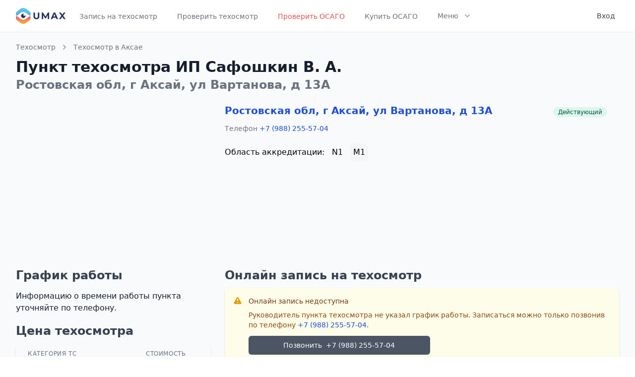

--- FILE ---
content_type: text/html; charset=UTF-8
request_url: https://umax.ru/point/128
body_size: 8263
content:
<!DOCTYPE html>
<html lang="ru">
<head>
    <meta charset="utf-8">
    <meta name="viewport" content="width=device-width, initial-scale=1">
<title>Пункт техосмотра Ростовская обл, г Аксай, ул Вартанова, д 13А   (ИП Сафошкин В. А., номер в реестре 10713) | Umax</title>
<meta property="og:title" content="Пункт техосмотра Ростовская обл, г Аксай, ул Вартанова, д 13А   (ИП Сафошкин В. А., номер в реестре 10713)">
<meta name="description" content="Пункт техосмотра Ростовская обл, г Аксай, ул Вартанова, д 13А   (ИП Сафошкин В. А., номер в реестре 10713)">
<meta property="og:description" content="Пункт техосмотра Ростовская обл, г Аксай, ул Вартанова, д 13А   (ИП Сафошкин В. А., номер в реестре 10713)">
<meta name="keywords" content="пункт, техосмотр, город, технический осмотр, диагностическая карта, цены">

    <meta name="theme-color" content="#ffffff">
    <link rel="icon" href="/favicon.svg">
    <link rel="mask-icon" href="/favicon.svg" color="#ffffff">
    <link rel="apple-touch-icon" href="/apple-touch-icon.png">
    <link rel="manifest" href="/manifest.json">

    <!-- Fonts -->
    <link href="https://fonts.googleapis.com/css2?family=Nunito:wght@400;600;700&display=swap" rel="stylesheet">

    <!-- Styles -->
    <link rel="stylesheet" href="/css/app.css">
    <link rel="stylesheet" href="https://cdn.jsdelivr.net/npm/@tailwindcss/ui@latest/dist/tailwind-ui.min.css">
    <link rel="stylesheet" href="https://pro.fontawesome.com/releases/v5.10.0/css/all.css" integrity="sha384-AYmEC3Yw5cVb3ZcuHtOA93w35dYTsvhLPVnYs9eStHfGJvOvKxVfELGroGkvsg+p" crossorigin="anonymous"/>

    <script src="https://cdn.jsdelivr.net/gh/alpinejs/alpine@v2.7.0/dist/alpine.min.js" defer></script>
</head>
<body>

<div id="app">
    <div class="min-h-screen bg-white border-b border-gray-200 bg-gray-50">
        <nav x-data="{ open: false }" class="bg-white border-b border-gray-200">
    <div class="max-w-7xl mx-auto px-4 sm:px-6 lg:px-8">
        <div class="flex justify-between h-16">
            <div class="flex">
                <div class="flex-shrink-0 flex items-center">
                    <a href="https://umax.ru">
                        <img class="block lg:hidden h-8 w-auto" src="/img/logo.svg" alt="Umax logo">
                        <img class="hidden lg:block h-8 w-auto" src="/img/logo.svg" alt="Umax logo">
                    </a>
                </div>
                <div class="hidden sm:-my-px sm:ml-6 space-x-8 sm:flex">
                                            
                                                    <a href="https://umax.ru"
                               class="inline-flex items-center px-1 pt-1 border-b-2 border-transparent text-sm font-medium leading-5 text-gray-500 hover:text-gray-700 hover:border-gray-300 focus:outline-none focus:text-gray-700 focus:border-gray-300 transition duration-150 ease-in-out">
                                Запись на техосмотр
                            </a>
                                                                    
                                                    <a href="https://umax.ru/check"
                               class="inline-flex items-center px-1 pt-1 border-b-2 border-transparent text-sm font-medium leading-5 text-gray-500 hover:text-gray-700 hover:border-gray-300 focus:outline-none focus:text-gray-700 focus:border-gray-300 transition duration-150 ease-in-out">
                                Проверить техосмотр
                            </a>
                                                                    
                                                    <a href="https://umax.ru/osago-check"
                               class="inline-flex items-center px-1 pt-1 border-b-2 border-transparent text-sm font-medium leading-5 text-red-500 hover:text-red-700 hover:border-red-300 focus:outline-none focus:text-red-700 focus:border-red-300 transition duration-150 ease-in-out">
                                Проверить ОСАГО
                            </a>
                                                                    
                                                    <a href="https://umax.ru/osago"
                               class="inline-flex items-center px-1 pt-1 border-b-2 border-transparent text-sm font-medium leading-5 text-gray-500 hover:text-gray-700 hover:border-gray-300 focus:outline-none focus:text-gray-700 focus:border-gray-300 transition duration-150 ease-in-out">
                                Купить ОСАГО
                            </a>
                                                                    
                                                                    
                                                                    
                                                                    
                                            
                    <div x-on:click.away="flyoutMenuOpen = false" x-data="{ flyoutMenuOpen: false }"
                         class="inline-flex items-center border-b-2 border-transparent text-sm font-medium leading-5 text-gray-500 hover:text-gray-700 hover:border-gray-300 focus:outline-none focus:text-gray-700 focus:border-gray-300 transition duration-150 ease-in-out">
                        <button x-on:click="flyoutMenuOpen = !flyoutMenuOpen"
                                class="inline-flex items-center px-1 pt-1 border-b-2 border-transparent text-sm font-medium leading-5 focus:outline-none transition duration-150 ease-in-out">
                            <span>Меню</span>
                            <svg x-state:on="Item active" x-state:off="Item inactive"
                                 class="ml-2 h-5 w-5 group-hover:text-gray-500 text-gray-400"
                                 x-bind:class="{ 'text-gray-600': flyoutMenuOpen, 'text-gray-400': !flyoutMenuOpen }"
                                 xmlns="http://www.w3.org/2000/svg" viewBox="0 0 20 20" fill="currentColor"
                                 aria-hidden="true">
                                <path fill-rule="evenodd"
                                      d="M5.293 7.293a1 1 0 011.414 0L10 10.586l3.293-3.293a1 1 0 111.414 1.414l-4 4a1 1 0 01-1.414 0l-4-4a1 1 0 010-1.414z"
                                      clip-rule="evenodd"></path>
                            </svg>
                        </button>

                        <div class="flex items-center justify-center pt-8">
                            <div class="relative">
                                <div x-show="flyoutMenuOpen" x-transition:enter="transition ease-out duration-200"
                                     x-transition:enter-start="opacity-0 translate-y-1"
                                     x-transition:enter-end="opacity-100 translate-y-0"
                                     x-transition:leave="transition ease-in duration-150"
                                     x-transition:leave-start="opacity-100 translate-y-0"
                                     x-transition:leave-end="opacity-0 translate-y-1"
                                     class="absolute z-20 left-1/2 transform -translate-x-1/2 mt-3 px-2 w-screen max-w-xs sm:px-0"
                                     style="display: none;">
                                    <div class="rounded-lg shadow-lg ring-1 ring-black ring-opacity-5 overflow-hidden">
                                        <div class="relative grid gap-6 bg-white px-5 py-6 sm:gap-8 sm:p-8">
                                                                                                                                                                                                                                                                                                                                                                                                                                    <a href="https://umax.ru/osago"
                                                       class="-m-3 p-3 block rounded-md hover:bg-gray-50 transition ease-in-out duration-150">
                                                        <p class="text-base font-medium text-gray-900">
                                                            Купить ОСАГО
                                                        </p>
                                                        
                                                        
                                                        
                                                    </a>
                                                                                                                                                                                                <a href="https://umax.ru/price"
                                                       class="-m-3 p-3 block rounded-md hover:bg-gray-50 transition ease-in-out duration-150">
                                                        <p class="text-base font-medium text-gray-900">
                                                            Стоимость техосмотра
                                                        </p>
                                                        
                                                        
                                                        
                                                    </a>
                                                                                                                                                                                                <a href="https://umax.ru/region"
                                                       class="-m-3 p-3 block rounded-md hover:bg-gray-50 transition ease-in-out duration-150">
                                                        <p class="text-base font-medium text-gray-900">
                                                            Пункты ТО по регионам
                                                        </p>
                                                        
                                                        
                                                        
                                                    </a>
                                                                                                                                                                                                <a href="https://umax.ru/info"
                                                       class="-m-3 p-3 block rounded-md hover:bg-gray-50 transition ease-in-out duration-150">
                                                        <p class="text-base font-medium text-gray-900">
                                                            Информация
                                                        </p>
                                                        
                                                        
                                                        
                                                    </a>
                                                                                                                                                                                                <a href="https://umax.ru/news"
                                                       class="-m-3 p-3 block rounded-md hover:bg-gray-50 transition ease-in-out duration-150">
                                                        <p class="text-base font-medium text-gray-900">
                                                            Новости
                                                        </p>
                                                        
                                                        
                                                        
                                                    </a>
                                                                                                                                    </div>
                                    </div>
                                </div>
                            </div>
                        </div>
                    </div>
                </div>
            </div>
            <div class="hidden sm:ml-6 sm:flex sm:items-center">
                <!-- Profile dropdown -->
                <div x-on:click.away="open = false" class="ml-3 relative" x-data="{ open: false }">
                                            <a href="https://umax.ru/login"
                           class="max-w-xs flex items-center text-sm rounded-full lg:p-2 lg:rounded-md" id="user-menu"
                           aria-label="User menu" aria-haspopup="true">
                            <p class="ml-3 text-cool-gray-700 text-sm leading-5 font-medium lg:block">Вход</p>
                        </a>
                                    </div>
            </div>
            <div class="-mr-2 flex items-center sm:hidden">
                <!-- Mobile menu button -->
                <button x-on:click="open = !open"
                        class="inline-flex items-center justify-center p-2 rounded-md text-gray-400 hover:text-gray-500 hover:bg-gray-100 focus:outline-none focus:bg-gray-100 focus:text-gray-500 transition duration-150 ease-in-out"
                        x-bind:aria-label="open ? 'Close main menu' : 'Main menu'" x-bind:aria-expanded="open"
                        aria-label="Main menu">
                    <svg x-state:on="Menu open" x-state:off="Menu closed"
                         x-bind:class="{ 'hidden': open, 'block': !open }" class="h-6 w-6 block" stroke="currentColor"
                         fill="none" viewBox="0 0 24 24">
                        <path stroke-linecap="round" stroke-linejoin="round" stroke-width="2"
                              d="M4 6h16M4 12h16M4 18h16"></path>
                    </svg>
                    <svg x-state:on="Menu open" x-state:off="Menu closed"
                         x-bind:class="{ 'hidden': !open, 'block': open }" class="h-6 w-6 hidden" stroke="currentColor"
                         fill="none" viewBox="0 0 24 24">
                        <path stroke-linecap="round" stroke-linejoin="round" stroke-width="2"
                              d="M6 18L18 6M6 6l12 12"></path>
                    </svg>
                </button>
            </div>
        </div>
    </div>

    <div x-description="Mobile menu, toggle classes based on menu state." x-show="open" style="display: none;"
         x-state:on="Open" x-state:off="closed" class="sm:hidden block">
        <div class="pt-2 pb-3 space-y-1">

                            <a href="https://umax.ru"
                   class="block pl-3 pr-4 py-2 border-l-4 border-transparent text-base font-medium text-gray-600 hover:text-gray-800 hover:bg-gray-50 hover:border-gray-300 focus:outline-none focus:text-gray-800 focus:bg-gray-50 focus:border-gray-300 transition duration-150 ease-in-out">
                    
                    Запись на техосмотр
                </a>
                            <a href="https://umax.ru/check"
                   class="block pl-3 pr-4 py-2 border-l-4 border-transparent text-base font-medium text-gray-600 hover:text-gray-800 hover:bg-gray-50 hover:border-gray-300 focus:outline-none focus:text-gray-800 focus:bg-gray-50 focus:border-gray-300 transition duration-150 ease-in-out">
                    
                    Проверить техосмотр
                </a>
                            <a href="https://umax.ru/osago-check"
                   class="block pl-3 pr-4 py-2 border-l-4 border-transparent text-base font-medium text-gray-600 hover:text-gray-800 hover:bg-gray-50 hover:border-gray-300 focus:outline-none focus:text-gray-800 focus:bg-gray-50 focus:border-gray-300 transition duration-150 ease-in-out">
                    
                    Проверить ОСАГО
                </a>
                            <a href="https://umax.ru/osago"
                   class="block pl-3 pr-4 py-2 border-l-4 border-transparent text-base font-medium text-gray-600 hover:text-gray-800 hover:bg-gray-50 hover:border-gray-300 focus:outline-none focus:text-gray-800 focus:bg-gray-50 focus:border-gray-300 transition duration-150 ease-in-out">
                    
                    Купить ОСАГО
                </a>
                            <a href="https://umax.ru/price"
                   class="block pl-3 pr-4 py-2 border-l-4 border-transparent text-base font-medium text-gray-600 hover:text-gray-800 hover:bg-gray-50 hover:border-gray-300 focus:outline-none focus:text-gray-800 focus:bg-gray-50 focus:border-gray-300 transition duration-150 ease-in-out">
                    
                    Стоимость техосмотра
                </a>
                            <a href="https://umax.ru/region"
                   class="block pl-3 pr-4 py-2 border-l-4 border-transparent text-base font-medium text-gray-600 hover:text-gray-800 hover:bg-gray-50 hover:border-gray-300 focus:outline-none focus:text-gray-800 focus:bg-gray-50 focus:border-gray-300 transition duration-150 ease-in-out">
                    
                    Пункты ТО по регионам
                </a>
                            <a href="https://umax.ru/info"
                   class="block pl-3 pr-4 py-2 border-l-4 border-transparent text-base font-medium text-gray-600 hover:text-gray-800 hover:bg-gray-50 hover:border-gray-300 focus:outline-none focus:text-gray-800 focus:bg-gray-50 focus:border-gray-300 transition duration-150 ease-in-out">
                    
                    Информация
                </a>
                            <a href="https://umax.ru/news"
                   class="block pl-3 pr-4 py-2 border-l-4 border-transparent text-base font-medium text-gray-600 hover:text-gray-800 hover:bg-gray-50 hover:border-gray-300 focus:outline-none focus:text-gray-800 focus:bg-gray-50 focus:border-gray-300 transition duration-150 ease-in-out">
                    
                    Новости
                </a>
            
        </div>
        <div class="pt-4 pb-3 border-t border-gray-200">
                            <div class="space-y-1" role="menu" aria-orientation="vertical" aria-labelledby="user-menu">
                    <a href="https://umax.ru/login"
                       class="block px-4 py-2 text-base font-medium text-gray-500 hover:text-gray-800 hover:bg-gray-100 focus:outline-none focus:text-gray-800 focus:bg-gray-100 transition duration-150 ease-in-out"
                       role="menuitem">
                        Вход
                    </a>
                </div>
                    </div>
    </div>
</nav>

        <div>
            
    <div class="max-w-7xl mx-auto px-3 mt-5 sm:px-6 lg:px-8 mb-8">
        <header>
                        <div class="mb-3">
                <nav class="sm:hidden">
                    <a href="/" class="flex items-center text-sm leading-5 font-medium text-gray-500 hover:text-gray-700 transition duration-150 ease-in-out">
                        <!-- Heroicon name: chevron-left -->
                        <svg class="flex-shrink-0 -ml-1 mr-1 h-5 w-5 text-gray-400" xmlns="http://www.w3.org/2000/svg" viewBox="0 0 20 20" fill="currentColor">
                            <path fill-rule="evenodd" d="M12.707 5.293a1 1 0 010 1.414L9.414 10l3.293 3.293a1 1 0 01-1.414 1.414l-4-4a1 1 0 010-1.414l4-4a1 1 0 011.414 0z" clip-rule="evenodd" />
                        </svg>
                        Техосмотр
                    </a>
                </nav>
                <nav class="hidden sm:flex items-center text-sm leading-5 font-medium">
                    <a href="/" class="text-gray-500 hover:text-gray-700 transition duration-150 ease-in-out">Техосмотр</a>
                    <!-- Heroicon name: chevron-right -->
                    <svg class="flex-shrink-0 mx-2 h-5 w-5 text-gray-400" xmlns="http://www.w3.org/2000/svg" viewBox="0 0 20 20" fill="currentColor">
                        <path fill-rule="evenodd" d="M7.293 14.707a1 1 0 010-1.414L10.586 10 7.293 6.707a1 1 0 011.414-1.414l4 4a1 1 0 010 1.414l-4 4a1 1 0 01-1.414 0z" clip-rule="evenodd" />
                    </svg>
                    <a href="https://umax.ru/city/742-aksay" class="text-gray-500 hover:text-gray-700 transition duration-150 ease-in-out">
                        Техосмотр в Аксае
                    </a>
                </nav>
            </div>
            
            <div class="lg:flex lg:items-center lg:justify-between">
                <div class="flex-1 min-w-0">
                    <h1 class="text-2xl font-bold leading-7 text-gray-900 sm:text-3xl sm:leading-9">
                        Пункт техосмотра ИП Сафошкин В. А.
                    </h1>
                    <h2 class="text-xl font-bold leading-7 text-gray-500 sm:text-2xl sm:leading-9">
                        Ростовская обл, г Аксай, ул Вартанова, д 13А  
                    </h2>
                </div>
            </div>
        </header>
        <main>
            <div class="flex flex-wrap mt-5">
                <div class="w-full lg:w-1/3 ">
                    <div class="mt-3" style="height: 300px;">
                        <div id="map" style="width: 100%; height: 100%"></div>
                    </div>
                </div>
                <div class="w-full lg:w-2/3 lg:pl-4">
                    <div>
                        <div class="sm:flex">
                            <div class="flex-auto pt-2 sm:pr-6 sm:pt-0">
                                <div class="flex flex-wrap">
                                    <div class="flex-auto text-xl font-semibold">
                                        <h3>
                                            <a class="link" href="https://umax.ru/point/128">Ростовская обл, г Аксай, ул Вартанова, д 13А  </a>
                                        </h3>
                                    </div>
                                    <div class="text-xl font-semibold text-gray-500">
                                        <span class="inline-flex items-center px-2.5 py-0.5 rounded-full text-xs font-medium leading-4 bg-green-100 text-green-800">Действующий</span>
                                    </div>
                                    <div class="w-full text-sm font-medium text-gray-500 mt-2">
                                                                                    <div class="flex mt-1 mb-3 mr-1 space-x-2">
                                                Телефон
                                                <span class="ml-1">
                                                    <a class="link" href="tel:+79882555704">+7 (988) 255-57-04</a>
                                                </span>
                                            </div>
                                        
                                                                                                                                                                                                                                                                                                                                                                                                                                                                                                                                                                                                    </div>
                                </div>
                                <div class="flex items-baseline mt-2 mb-2">
                                    <div class="space-x-2 flex flex-wrap mr-2">Область аккредитации:</div>
                                    <div class="space-x-2 flex flex-wrap">
                                                                                    <div class="w-9 h-9 flex items-center justify-center ">N1</div>
                                                                                    <div class="w-9 h-9 flex items-center justify-center  bg-gray-100 rounded-lg ">M1</div>
                                                                            </div>
                                </div>

                                

















                            </div>
                        </div>
                    </div>

                </div>
            </div>

                        <div class="flex flex-wrap mt-2">
                <div class="w-full lg:w-1/3 mb-4 lg:pr-3">
                    <div class="mt-2 md:flex md:items-center md:justify-between">
                        <div class="flex-1 min-w-0">
                            <h2 class="text-xl font-bold leading-7 text-gray-700 sm:text-2xl sm:leading-9 sm:truncate">
                                График работы
                            </h2>

                            <div class="mt-3 text-base text-gray-900">
                                                                    Информацию о времени работы пункта уточняйте по телефону.
                                                            </div>

                            <h2 class="mt-4 text-xl font-bold leading-7 text-gray-700 sm:text-2xl sm:leading-9 sm:truncate">
                                Цена техосмотра
                            </h2>

                            <div class="flex flex-col mt-2">
                                <div class="-my-2 overflow-x-auto sm:-mx-6 lg:-mx-8">
                                    <div class="py-2 align-middle inline-block min-w-full sm:px-6 lg:px-8">
                                        <div class="shadow overflow-hidden border-b border-gray-200 sm:rounded-lg">
                                            <table class="min-w-full divide-y divide-gray-200">
                                                <thead>
                                                <tr>
                                                    <th class="px-6 py-3 bg-gray-50 text-left text-xs leading-4 font-medium text-gray-500 uppercase tracking-wider">
                                                        Категория ТС
                                                    </th>
                                                    <th class="px-6 py-3 bg-gray-50 text-left text-xs leading-4 font-medium text-gray-500 uppercase tracking-wider">
                                                        Стоимость
                                                    </th>
                                                </tr>
                                                </thead>
                                                <tbody>

                                                                                                    <tr class="bg-white">
                                                        <td class="px-6 py-4 whitespace-no-wrap text-sm leading-5 font-medium text-gray-900">
                                                            N1 - Грузовые, до 3.5т
                                                        </td>
                                                        <td class="px-6 py-4 whitespace-no-wrap text-sm leading-5 text-gray-500">
                                                                                                                            до 1118 руб
                                                                                                                    </td>
                                                    </tr>
                                                                                                    <tr class="bg-white">
                                                        <td class="px-6 py-4 whitespace-no-wrap text-sm leading-5 font-medium text-gray-900">
                                                            M1 - Легковые
                                                        </td>
                                                        <td class="px-6 py-4 whitespace-no-wrap text-sm leading-5 text-gray-500">
                                                                                                                            до 1022 руб
                                                                                                                    </td>
                                                    </tr>
                                                
                                                </tbody>
                                            </table>
                                        </div>
                                    </div>
                                </div>
                                <p class="mt-3 text-sm leading-5 text-gray-500">
                                    Размер платы за проведение повторного технического осмотра, который определяется объемом выполненных работ, устанавливается оператором технического осмотра и не может превышать предельный размер платы за проведение технического осмотра.
                                </p>
                            </div>
                        </div>
                    </div>
                </div>
                <div class="w-full lg:w-2/3 mb-4 lg:pl-4">
                    <div class="mt-2 md:flex md:items-center md:justify-between">
                        <div class="flex-1">
                            <h2 id="appointment" class="text-xl font-bold leading-7 text-gray-700 sm:text-2xl sm:leading-9 sm:truncate">
                                Онлайн запись на техосмотр
                            </h2>

                                                            <div class="mt-2 mb-2 shadow sm:rounded-md text-sm font-medium">
                                    <div class="rounded-md bg-yellow-50 p-4">
                                        <div class="flex">
                                            <div class="flex-shrink-0">
                                                <!-- Heroicon name: exclamation -->
                                                <svg class="h-5 w-5 text-yellow-400" xmlns="http://www.w3.org/2000/svg" viewBox="0 0 20 20" fill="currentColor" aria-hidden="true">
                                                    <path fill-rule="evenodd" d="M8.257 3.099c.765-1.36 2.722-1.36 3.486 0l5.58 9.92c.75 1.334-.213 2.98-1.742 2.98H4.42c-1.53 0-2.493-1.646-1.743-2.98l5.58-9.92zM11 13a1 1 0 11-2 0 1 1 0 012 0zm-1-8a1 1 0 00-1 1v3a1 1 0 002 0V6a1 1 0 00-1-1z" clip-rule="evenodd" />
                                                </svg>
                                            </div>
                                            <div class="ml-3">
                                                <h3 class="text-sm font-medium text-yellow-800">
                                                    Онлайн запись недоступна
                                                </h3>
                                                <div class="mt-2 text-sm text-yellow-700">
                                                    <p>
                                                        Руководитель пункта техосмотра не указал график работы.
                                                                                                                    Записаться можно только позвонив по  телефону  <a class="link" href="tel:+79882555704">+7 (988) 255-57-04</a>.
                                                                                                            </p>

                                                                                                            <div class="mt-3 w-full md:w-1/2">
                                                            <a href="tel:+79882555704" class="cursor-pointer inline-flex justify-center w-full rounded-md border border-transparent shadow-sm px-4 py-2 bg-gray-600 text-base font-medium text-white hover:bg-gray-700 focus:outline-none focus:ring-2 focus:ring-offset-2 focus:ring-gray-500 sm:text-sm">
                                                                Позвонить <span class="pl-2">+7 (988) 255-57-04</span>
                                                            </a>
                                                        </div>
                                                                                                    </div>
                                            </div>
                                        </div>
                                    </div>
                                </div>
                            
                            <appointment-widget
                                                                    :default_user_auth="false"
                                    :default_user_phone="&quot;&quot;"
                                    :default_user_email="&quot;&quot;"
                                                                :has_online="false"
                                :point_id="128"
                                :categories="{&quot;n1&quot;:{&quot;info&quot;:{&quot;key&quot;:&quot;n1&quot;,&quot;title&quot;:&quot;N1&quot;,&quot;description&quot;:&quot;\u0413\u0440\u0443\u0437\u043e\u0432\u044b\u0435, \u0434\u043e 3.5\u0442&quot;,&quot;category_doc_reg&quot;:&quot;B&quot;,&quot;inspection&quot;:30},&quot;price&quot;:&quot;\u0434\u043e 1118&quot;},&quot;m1&quot;:{&quot;info&quot;:{&quot;key&quot;:&quot;m1&quot;,&quot;title&quot;:&quot;M1&quot;,&quot;description&quot;:&quot;\u041b\u0435\u0433\u043a\u043e\u0432\u044b\u0435&quot;,&quot;category_doc_reg&quot;:&quot;B&quot;,&quot;inspection&quot;:30},&quot;price&quot;:&quot;\u0434\u043e 1022&quot;}}"
                            ></appointment-widget>
                        </div>
                    </div>
                </div>
            </div>
            
            <div class="flex flex-wrap">















                            </div>

            <div class="mt-6">
                <h2 class="text-xl font-bold leading-7 text-gray-700 sm:text-2xl sm:leading-9 sm:truncate">
                    <a class="link" href="https://umax.ru/operator/10713">Сведения об операторе техосмотра №10713</a>
                </h2>

                <div class="flex flex-wrap">
                    <div class="w-full lg:w-2/3">

    <div class="pr-4 pt-3 border-gray-200 sm:pr-6 sm:py-3">
        <div class="flex flex-wrap">
                            <div class="w-full lg:w-1/2 lg:pr-3">
                    <h3 class="text-lg leading-6 font-medium text-gray-900">
                        Сведения об операторе из реестра РСА
                    </h3>
                    <p class="mt-1 max-w-2xl text-sm leading-5 text-gray-500">
                        Актуально на 17.01.2026
                    </p>
                </div>
                <div class="w-full lg:w-1/2 lg:pr-3">
                                    </div>
                    </div>
    </div>
    <div class="pr-4 pb-5 sm:p-0">
        <dl>
                            <div class="mt-3 sm:mt-0 sm:grid sm:grid-cols-3 sm:gap-4 sm:border-t sm:border-gray-200 sm:py-2">
                    <dt class="text-sm leading-5 font-medium text-gray-500">
                        № в реестре
                    </dt>
                    <dd class="mt-1 text-sm leading-5 text-gray-900 sm:mt-0 sm:col-span-2">
                                                    10713
                                            </dd>
                </div>
                            <div class="mt-3 sm:mt-0 sm:grid sm:grid-cols-3 sm:gap-4 sm:border-t sm:border-gray-200 sm:py-2">
                    <dt class="text-sm leading-5 font-medium text-gray-500">
                        Статус
                    </dt>
                    <dd class="mt-1 text-sm leading-5 text-gray-900 sm:mt-0 sm:col-span-2">
                                                    <span class="inline-flex items-center px-2.5 py-0.5 rounded-full text-xs font-medium leading-4 bg-green-100 text-green-800">Аттестат действителен</span>
                                            </dd>
                </div>
                            <div class="mt-3 sm:mt-0 sm:grid sm:grid-cols-3 sm:gap-4 sm:border-t sm:border-gray-200 sm:py-2">
                    <dt class="text-sm leading-5 font-medium text-gray-500">
                        Наименование
                    </dt>
                    <dd class="mt-1 text-sm leading-5 text-gray-900 sm:mt-0 sm:col-span-2">
                                                    Индивидуальный предприниматель Сафошкин Вячеслав Александрович
                                            </dd>
                </div>
                            <div class="mt-3 sm:mt-0 sm:grid sm:grid-cols-3 sm:gap-4 sm:border-t sm:border-gray-200 sm:py-2">
                    <dt class="text-sm leading-5 font-medium text-gray-500">
                        Директор
                    </dt>
                    <dd class="mt-1 text-sm leading-5 text-gray-900 sm:mt-0 sm:col-span-2">
                                                    Сафошкин Вячеслав Александрович
                                            </dd>
                </div>
                            <div class="mt-3 sm:mt-0 sm:grid sm:grid-cols-3 sm:gap-4 sm:border-t sm:border-gray-200 sm:py-2">
                    <dt class="text-sm leading-5 font-medium text-gray-500">
                        ИНН
                    </dt>
                    <dd class="mt-1 text-sm leading-5 text-gray-900 sm:mt-0 sm:col-span-2">
                                                    261104205488
                                            </dd>
                </div>
                            <div class="mt-3 sm:mt-0 sm:grid sm:grid-cols-3 sm:gap-4 sm:border-t sm:border-gray-200 sm:py-2">
                    <dt class="text-sm leading-5 font-medium text-gray-500">
                        ОГРН / ОГРНИП
                    </dt>
                    <dd class="mt-1 text-sm leading-5 text-gray-900 sm:mt-0 sm:col-span-2">
                                                    320619600051140
                                            </dd>
                </div>
                            <div class="mt-3 sm:mt-0 sm:grid sm:grid-cols-3 sm:gap-4 sm:border-t sm:border-gray-200 sm:py-2">
                    <dt class="text-sm leading-5 font-medium text-gray-500">
                        Юридический адрес организации
                    </dt>
                    <dd class="mt-1 text-sm leading-5 text-gray-900 sm:mt-0 sm:col-span-2">
                                                    346720, Ростовская область, Аксайский р-н., Аксай г.
                                            </dd>
                </div>
                    </dl>
    </div>
</div>
<div class="w-full lg:w-1/3 lg:pl-4">
    <p class="text-base leading-7 text-gray-500">
                    <img class="max-w-full" src="https://umax.ru/img/no_scan_certificate.png" alt="Нет скана аттестата">
            </p>
</div>
                </div>
            </div>
        </main>
    </div>

        </div>
    </div>
    <footer class="bg-white">
        <div class="max-w-screen-xl mx-auto py-8 px-4 overflow-hidden space-y-8 sm:px-6 lg:px-8">
            <nav class="-mx-5 -my-2 flex flex-wrap justify-center">
                <div class="px-5 py-2">
                    <a href="https://umax.ru/contacts" class="text-base leading-6 text-gray-500 hover:text-gray-900">
                        Контакты
                    </a>
                </div>
                <div class="px-5 py-2">
                    <a href="https://umax.ru/privacy-policy" target="_blank" class="text-base leading-6 text-gray-500 hover:text-gray-900">
                        Политика конфиденциальности
                    </a>
                </div>
                <div class="px-5 py-2">
                    <a href="https://umax.ru/polzovatelskoe-soglashenie" target="_blank" class="text-base leading-6 text-gray-500 hover:text-gray-900">
                        Пользовательское соглашение
                    </a>
                </div>
                <div class="px-5 py-2">
                    <a href="https://umax.ru/login" class="px-3 py-2 border border-gray-300 text-sm leading-4 font-medium rounded-md text-gray-700 bg-white hover:text-gray-500 focus:outline-none focus:border-blue-300 focus:shadow-outline-blue active:text-gray-800 active:bg-gray-50 transition ease-in-out duration-150">
                        Вход для ПТО
                    </a>
                </div>

                <div class="px-5 py-2">
                    <a href="https://umax.ru/city/510-moskva" class="text-base leading-6 text-gray-500 hover:text-gray-900">
                        Техосмотр в Москве
                    </a>
                </div>
                <div class="px-5 py-2">
                    <a href="https://umax.ru/city/787-sankt-peterburg" class="text-base leading-6 text-gray-500 hover:text-gray-900">
                        Техосмотр в Санкт-Петербурге
                    </a>
                </div>
            </nav>
            <p class="mt-8 text-center text-base leading-6 text-gray-400">
                &copy; 2020 Umax.ru - все для техосмотра. <br>
                <span class="text-sm">
                    Свидетельство о регистрации <a class="link" href="https://umax.ru/docs/trademark_umax.pdf" target="_blank">товарного знака №791693</a> выдано Федеральной службой по интеллектуальной собственности.
                </span>
            </p>
        </div>
    </footer>

    </div>
<script src="/js/app.js"></script>
    <script src="https://api-maps.yandex.ru/2.1/?lang=ru_RU" type="text/javascript"></script>
    <script type="text/javascript">
        ymaps.ready(init);
        var groups = [{"style":"islands#greenIcon","items":[{"center":["47.275529","39.869217"],"name":"ИП Сафошкин В. А.","address":"Ростовская обл, г Аксай, ул Вартанова, д 13А  "}]}];

        function init() {

            // Создание экземпляра карты.
            var myMap = new ymaps.Map('map', {
                    center: [47.275529, 39.869217],
                    zoom: 5,
                    controls: ['zoomControl']
                }, {
                    searchControlProvider: 'yandex#search'
                }),
                // Контейнер для меню.
                menu = $('<ul class="menu"/>');

            for (var i = 0, l = groups.length; i < l; i++) {
                createMenuGroup(groups[i]);
            }

            function createMenuGroup (group) {
                // Пункт меню.
                var menuItem = $('<li><a href="#">' + group.name + '</a></li>'),
                    // Коллекция для геообъектов группы.
                    collection = new ymaps.GeoObjectCollection(null, { preset: group.style }),
                    // Контейнер для подменю.
                    submenu = $('<ul class="submenu"/>');

                // Добавляем коллекцию на карту.
                myMap.geoObjects.add(collection);
                // Добавляем подменю.
                menuItem
                    .append(submenu)
                    // Добавляем пункт в меню.
                    .appendTo(menu)
                    // По клику удаляем/добавляем коллекцию на карту и скрываем/отображаем подменю.
                    .find('a')
                    .bind('click', function () {
                        if (collection.getParent()) {
                            myMap.geoObjects.remove(collection);
                            submenu.hide();
                        } else {
                            myMap.geoObjects.add(collection);
                            submenu.show();
                        }
                    });
                for (var j = 0, m = group.items.length; j < m; j++) {
                    createSubMenu(group.items[j], collection, submenu);
                }
            }

            function createSubMenu (item, collection, submenu) {
                // Пункт подменю.
                var submenuItem = $('<li><a href="#">' + item.name + '</a></li>'),
                    // Создаем метку.
                    placemark = new ymaps.Placemark(item.center, { balloonContent:'<a href="#">'+item.name+'</a>'+'<br>'+item.address });

                // Добавляем метку в коллекцию.
                collection.add(placemark);
                // Добавляем пункт в подменю.
                submenuItem
                    .appendTo(submenu)
                    // При клике по пункту подменю открываем/закрываем баллун у метки.
                    .find('a')
                    .bind('click', function () {
                        if (!placemark.balloon.isOpen()) {
                            placemark.balloon.open();
                        } else {
                            placemark.balloon.close();
                        }
                        return false;
                    });
            }

            // Добавляем меню в тэг BODY.
            // menu.appendTo($('body'));
            // Выставляем масштаб карты чтобы были видны все группы.
            myMap.setBounds(myMap.geoObjects.getBounds(), {checkZoomRange: true}).then(function(){ if(myMap.getZoom() > 16) myMap.setZoom(16);});
        }
    </script>

<!-- Yandex.Metrika counter --> <script type="text/javascript" > (function(m,e,t,r,i,k,a){m[i]=m[i]||function(){(m[i].a=m[i].a||[]).push(arguments)}; m[i].l=1*new Date();k=e.createElement(t),a=e.getElementsByTagName(t)[0],k.async=1,k.src=r,a.parentNode.insertBefore(k,a)}) (window, document, "script", "https://mc.yandex.ru/metrika/tag.js", "ym"); ym(70170367, "init", { clickmap:true, trackLinks:true, accurateTrackBounce:true, webvisor:true, params:{'ip': '3.14.80.191'} }); </script> <noscript><div><img src="https://mc.yandex.ru/watch/70170367" style="position:absolute; left:-9999px;" alt="" /></div></noscript> <!-- /Yandex.Metrika counter -->
<script type="text/javascript">!function(){var t=document.createElement("script");t.type="text/javascript",t.async=!0,t.src="https://vk.com/js/api/openapi.js?168",t.onload=function(){VK.Retargeting.Init("VK-RTRG-1188477-hS5wt"),VK.Retargeting.Hit()},document.head.appendChild(t)}();</script><noscript><img src="https://vk.com/rtrg?p=VK-RTRG-1188477-hS5wt" style="position:fixed; left:-999px;" alt=""/></noscript>
<!-- Global site tag (gtag.js) - Google Analytics -->
<script async src="https://www.googletagmanager.com/gtag/js?id=G-09HB8MN476"></script>
<script>
    window.dataLayer = window.dataLayer || [];
    function gtag(){dataLayer.push(arguments);}
    gtag('js', new Date());
    gtag('config', 'G-09HB8MN476');
</script>
</body>
</html>


--- FILE ---
content_type: text/html; charset=utf-8
request_url: https://www.google.com/recaptcha/api2/anchor?ar=1&k=6LfAflImAAAAANeRbYi-QUYklb4WP9JpcOVCTlkV&co=aHR0cHM6Ly91bWF4LnJ1OjQ0Mw..&hl=en&v=PoyoqOPhxBO7pBk68S4YbpHZ&size=invisible&anchor-ms=20000&execute-ms=30000&cb=di133k2r42wl
body_size: 48570
content:
<!DOCTYPE HTML><html dir="ltr" lang="en"><head><meta http-equiv="Content-Type" content="text/html; charset=UTF-8">
<meta http-equiv="X-UA-Compatible" content="IE=edge">
<title>reCAPTCHA</title>
<style type="text/css">
/* cyrillic-ext */
@font-face {
  font-family: 'Roboto';
  font-style: normal;
  font-weight: 400;
  font-stretch: 100%;
  src: url(//fonts.gstatic.com/s/roboto/v48/KFO7CnqEu92Fr1ME7kSn66aGLdTylUAMa3GUBHMdazTgWw.woff2) format('woff2');
  unicode-range: U+0460-052F, U+1C80-1C8A, U+20B4, U+2DE0-2DFF, U+A640-A69F, U+FE2E-FE2F;
}
/* cyrillic */
@font-face {
  font-family: 'Roboto';
  font-style: normal;
  font-weight: 400;
  font-stretch: 100%;
  src: url(//fonts.gstatic.com/s/roboto/v48/KFO7CnqEu92Fr1ME7kSn66aGLdTylUAMa3iUBHMdazTgWw.woff2) format('woff2');
  unicode-range: U+0301, U+0400-045F, U+0490-0491, U+04B0-04B1, U+2116;
}
/* greek-ext */
@font-face {
  font-family: 'Roboto';
  font-style: normal;
  font-weight: 400;
  font-stretch: 100%;
  src: url(//fonts.gstatic.com/s/roboto/v48/KFO7CnqEu92Fr1ME7kSn66aGLdTylUAMa3CUBHMdazTgWw.woff2) format('woff2');
  unicode-range: U+1F00-1FFF;
}
/* greek */
@font-face {
  font-family: 'Roboto';
  font-style: normal;
  font-weight: 400;
  font-stretch: 100%;
  src: url(//fonts.gstatic.com/s/roboto/v48/KFO7CnqEu92Fr1ME7kSn66aGLdTylUAMa3-UBHMdazTgWw.woff2) format('woff2');
  unicode-range: U+0370-0377, U+037A-037F, U+0384-038A, U+038C, U+038E-03A1, U+03A3-03FF;
}
/* math */
@font-face {
  font-family: 'Roboto';
  font-style: normal;
  font-weight: 400;
  font-stretch: 100%;
  src: url(//fonts.gstatic.com/s/roboto/v48/KFO7CnqEu92Fr1ME7kSn66aGLdTylUAMawCUBHMdazTgWw.woff2) format('woff2');
  unicode-range: U+0302-0303, U+0305, U+0307-0308, U+0310, U+0312, U+0315, U+031A, U+0326-0327, U+032C, U+032F-0330, U+0332-0333, U+0338, U+033A, U+0346, U+034D, U+0391-03A1, U+03A3-03A9, U+03B1-03C9, U+03D1, U+03D5-03D6, U+03F0-03F1, U+03F4-03F5, U+2016-2017, U+2034-2038, U+203C, U+2040, U+2043, U+2047, U+2050, U+2057, U+205F, U+2070-2071, U+2074-208E, U+2090-209C, U+20D0-20DC, U+20E1, U+20E5-20EF, U+2100-2112, U+2114-2115, U+2117-2121, U+2123-214F, U+2190, U+2192, U+2194-21AE, U+21B0-21E5, U+21F1-21F2, U+21F4-2211, U+2213-2214, U+2216-22FF, U+2308-230B, U+2310, U+2319, U+231C-2321, U+2336-237A, U+237C, U+2395, U+239B-23B7, U+23D0, U+23DC-23E1, U+2474-2475, U+25AF, U+25B3, U+25B7, U+25BD, U+25C1, U+25CA, U+25CC, U+25FB, U+266D-266F, U+27C0-27FF, U+2900-2AFF, U+2B0E-2B11, U+2B30-2B4C, U+2BFE, U+3030, U+FF5B, U+FF5D, U+1D400-1D7FF, U+1EE00-1EEFF;
}
/* symbols */
@font-face {
  font-family: 'Roboto';
  font-style: normal;
  font-weight: 400;
  font-stretch: 100%;
  src: url(//fonts.gstatic.com/s/roboto/v48/KFO7CnqEu92Fr1ME7kSn66aGLdTylUAMaxKUBHMdazTgWw.woff2) format('woff2');
  unicode-range: U+0001-000C, U+000E-001F, U+007F-009F, U+20DD-20E0, U+20E2-20E4, U+2150-218F, U+2190, U+2192, U+2194-2199, U+21AF, U+21E6-21F0, U+21F3, U+2218-2219, U+2299, U+22C4-22C6, U+2300-243F, U+2440-244A, U+2460-24FF, U+25A0-27BF, U+2800-28FF, U+2921-2922, U+2981, U+29BF, U+29EB, U+2B00-2BFF, U+4DC0-4DFF, U+FFF9-FFFB, U+10140-1018E, U+10190-1019C, U+101A0, U+101D0-101FD, U+102E0-102FB, U+10E60-10E7E, U+1D2C0-1D2D3, U+1D2E0-1D37F, U+1F000-1F0FF, U+1F100-1F1AD, U+1F1E6-1F1FF, U+1F30D-1F30F, U+1F315, U+1F31C, U+1F31E, U+1F320-1F32C, U+1F336, U+1F378, U+1F37D, U+1F382, U+1F393-1F39F, U+1F3A7-1F3A8, U+1F3AC-1F3AF, U+1F3C2, U+1F3C4-1F3C6, U+1F3CA-1F3CE, U+1F3D4-1F3E0, U+1F3ED, U+1F3F1-1F3F3, U+1F3F5-1F3F7, U+1F408, U+1F415, U+1F41F, U+1F426, U+1F43F, U+1F441-1F442, U+1F444, U+1F446-1F449, U+1F44C-1F44E, U+1F453, U+1F46A, U+1F47D, U+1F4A3, U+1F4B0, U+1F4B3, U+1F4B9, U+1F4BB, U+1F4BF, U+1F4C8-1F4CB, U+1F4D6, U+1F4DA, U+1F4DF, U+1F4E3-1F4E6, U+1F4EA-1F4ED, U+1F4F7, U+1F4F9-1F4FB, U+1F4FD-1F4FE, U+1F503, U+1F507-1F50B, U+1F50D, U+1F512-1F513, U+1F53E-1F54A, U+1F54F-1F5FA, U+1F610, U+1F650-1F67F, U+1F687, U+1F68D, U+1F691, U+1F694, U+1F698, U+1F6AD, U+1F6B2, U+1F6B9-1F6BA, U+1F6BC, U+1F6C6-1F6CF, U+1F6D3-1F6D7, U+1F6E0-1F6EA, U+1F6F0-1F6F3, U+1F6F7-1F6FC, U+1F700-1F7FF, U+1F800-1F80B, U+1F810-1F847, U+1F850-1F859, U+1F860-1F887, U+1F890-1F8AD, U+1F8B0-1F8BB, U+1F8C0-1F8C1, U+1F900-1F90B, U+1F93B, U+1F946, U+1F984, U+1F996, U+1F9E9, U+1FA00-1FA6F, U+1FA70-1FA7C, U+1FA80-1FA89, U+1FA8F-1FAC6, U+1FACE-1FADC, U+1FADF-1FAE9, U+1FAF0-1FAF8, U+1FB00-1FBFF;
}
/* vietnamese */
@font-face {
  font-family: 'Roboto';
  font-style: normal;
  font-weight: 400;
  font-stretch: 100%;
  src: url(//fonts.gstatic.com/s/roboto/v48/KFO7CnqEu92Fr1ME7kSn66aGLdTylUAMa3OUBHMdazTgWw.woff2) format('woff2');
  unicode-range: U+0102-0103, U+0110-0111, U+0128-0129, U+0168-0169, U+01A0-01A1, U+01AF-01B0, U+0300-0301, U+0303-0304, U+0308-0309, U+0323, U+0329, U+1EA0-1EF9, U+20AB;
}
/* latin-ext */
@font-face {
  font-family: 'Roboto';
  font-style: normal;
  font-weight: 400;
  font-stretch: 100%;
  src: url(//fonts.gstatic.com/s/roboto/v48/KFO7CnqEu92Fr1ME7kSn66aGLdTylUAMa3KUBHMdazTgWw.woff2) format('woff2');
  unicode-range: U+0100-02BA, U+02BD-02C5, U+02C7-02CC, U+02CE-02D7, U+02DD-02FF, U+0304, U+0308, U+0329, U+1D00-1DBF, U+1E00-1E9F, U+1EF2-1EFF, U+2020, U+20A0-20AB, U+20AD-20C0, U+2113, U+2C60-2C7F, U+A720-A7FF;
}
/* latin */
@font-face {
  font-family: 'Roboto';
  font-style: normal;
  font-weight: 400;
  font-stretch: 100%;
  src: url(//fonts.gstatic.com/s/roboto/v48/KFO7CnqEu92Fr1ME7kSn66aGLdTylUAMa3yUBHMdazQ.woff2) format('woff2');
  unicode-range: U+0000-00FF, U+0131, U+0152-0153, U+02BB-02BC, U+02C6, U+02DA, U+02DC, U+0304, U+0308, U+0329, U+2000-206F, U+20AC, U+2122, U+2191, U+2193, U+2212, U+2215, U+FEFF, U+FFFD;
}
/* cyrillic-ext */
@font-face {
  font-family: 'Roboto';
  font-style: normal;
  font-weight: 500;
  font-stretch: 100%;
  src: url(//fonts.gstatic.com/s/roboto/v48/KFO7CnqEu92Fr1ME7kSn66aGLdTylUAMa3GUBHMdazTgWw.woff2) format('woff2');
  unicode-range: U+0460-052F, U+1C80-1C8A, U+20B4, U+2DE0-2DFF, U+A640-A69F, U+FE2E-FE2F;
}
/* cyrillic */
@font-face {
  font-family: 'Roboto';
  font-style: normal;
  font-weight: 500;
  font-stretch: 100%;
  src: url(//fonts.gstatic.com/s/roboto/v48/KFO7CnqEu92Fr1ME7kSn66aGLdTylUAMa3iUBHMdazTgWw.woff2) format('woff2');
  unicode-range: U+0301, U+0400-045F, U+0490-0491, U+04B0-04B1, U+2116;
}
/* greek-ext */
@font-face {
  font-family: 'Roboto';
  font-style: normal;
  font-weight: 500;
  font-stretch: 100%;
  src: url(//fonts.gstatic.com/s/roboto/v48/KFO7CnqEu92Fr1ME7kSn66aGLdTylUAMa3CUBHMdazTgWw.woff2) format('woff2');
  unicode-range: U+1F00-1FFF;
}
/* greek */
@font-face {
  font-family: 'Roboto';
  font-style: normal;
  font-weight: 500;
  font-stretch: 100%;
  src: url(//fonts.gstatic.com/s/roboto/v48/KFO7CnqEu92Fr1ME7kSn66aGLdTylUAMa3-UBHMdazTgWw.woff2) format('woff2');
  unicode-range: U+0370-0377, U+037A-037F, U+0384-038A, U+038C, U+038E-03A1, U+03A3-03FF;
}
/* math */
@font-face {
  font-family: 'Roboto';
  font-style: normal;
  font-weight: 500;
  font-stretch: 100%;
  src: url(//fonts.gstatic.com/s/roboto/v48/KFO7CnqEu92Fr1ME7kSn66aGLdTylUAMawCUBHMdazTgWw.woff2) format('woff2');
  unicode-range: U+0302-0303, U+0305, U+0307-0308, U+0310, U+0312, U+0315, U+031A, U+0326-0327, U+032C, U+032F-0330, U+0332-0333, U+0338, U+033A, U+0346, U+034D, U+0391-03A1, U+03A3-03A9, U+03B1-03C9, U+03D1, U+03D5-03D6, U+03F0-03F1, U+03F4-03F5, U+2016-2017, U+2034-2038, U+203C, U+2040, U+2043, U+2047, U+2050, U+2057, U+205F, U+2070-2071, U+2074-208E, U+2090-209C, U+20D0-20DC, U+20E1, U+20E5-20EF, U+2100-2112, U+2114-2115, U+2117-2121, U+2123-214F, U+2190, U+2192, U+2194-21AE, U+21B0-21E5, U+21F1-21F2, U+21F4-2211, U+2213-2214, U+2216-22FF, U+2308-230B, U+2310, U+2319, U+231C-2321, U+2336-237A, U+237C, U+2395, U+239B-23B7, U+23D0, U+23DC-23E1, U+2474-2475, U+25AF, U+25B3, U+25B7, U+25BD, U+25C1, U+25CA, U+25CC, U+25FB, U+266D-266F, U+27C0-27FF, U+2900-2AFF, U+2B0E-2B11, U+2B30-2B4C, U+2BFE, U+3030, U+FF5B, U+FF5D, U+1D400-1D7FF, U+1EE00-1EEFF;
}
/* symbols */
@font-face {
  font-family: 'Roboto';
  font-style: normal;
  font-weight: 500;
  font-stretch: 100%;
  src: url(//fonts.gstatic.com/s/roboto/v48/KFO7CnqEu92Fr1ME7kSn66aGLdTylUAMaxKUBHMdazTgWw.woff2) format('woff2');
  unicode-range: U+0001-000C, U+000E-001F, U+007F-009F, U+20DD-20E0, U+20E2-20E4, U+2150-218F, U+2190, U+2192, U+2194-2199, U+21AF, U+21E6-21F0, U+21F3, U+2218-2219, U+2299, U+22C4-22C6, U+2300-243F, U+2440-244A, U+2460-24FF, U+25A0-27BF, U+2800-28FF, U+2921-2922, U+2981, U+29BF, U+29EB, U+2B00-2BFF, U+4DC0-4DFF, U+FFF9-FFFB, U+10140-1018E, U+10190-1019C, U+101A0, U+101D0-101FD, U+102E0-102FB, U+10E60-10E7E, U+1D2C0-1D2D3, U+1D2E0-1D37F, U+1F000-1F0FF, U+1F100-1F1AD, U+1F1E6-1F1FF, U+1F30D-1F30F, U+1F315, U+1F31C, U+1F31E, U+1F320-1F32C, U+1F336, U+1F378, U+1F37D, U+1F382, U+1F393-1F39F, U+1F3A7-1F3A8, U+1F3AC-1F3AF, U+1F3C2, U+1F3C4-1F3C6, U+1F3CA-1F3CE, U+1F3D4-1F3E0, U+1F3ED, U+1F3F1-1F3F3, U+1F3F5-1F3F7, U+1F408, U+1F415, U+1F41F, U+1F426, U+1F43F, U+1F441-1F442, U+1F444, U+1F446-1F449, U+1F44C-1F44E, U+1F453, U+1F46A, U+1F47D, U+1F4A3, U+1F4B0, U+1F4B3, U+1F4B9, U+1F4BB, U+1F4BF, U+1F4C8-1F4CB, U+1F4D6, U+1F4DA, U+1F4DF, U+1F4E3-1F4E6, U+1F4EA-1F4ED, U+1F4F7, U+1F4F9-1F4FB, U+1F4FD-1F4FE, U+1F503, U+1F507-1F50B, U+1F50D, U+1F512-1F513, U+1F53E-1F54A, U+1F54F-1F5FA, U+1F610, U+1F650-1F67F, U+1F687, U+1F68D, U+1F691, U+1F694, U+1F698, U+1F6AD, U+1F6B2, U+1F6B9-1F6BA, U+1F6BC, U+1F6C6-1F6CF, U+1F6D3-1F6D7, U+1F6E0-1F6EA, U+1F6F0-1F6F3, U+1F6F7-1F6FC, U+1F700-1F7FF, U+1F800-1F80B, U+1F810-1F847, U+1F850-1F859, U+1F860-1F887, U+1F890-1F8AD, U+1F8B0-1F8BB, U+1F8C0-1F8C1, U+1F900-1F90B, U+1F93B, U+1F946, U+1F984, U+1F996, U+1F9E9, U+1FA00-1FA6F, U+1FA70-1FA7C, U+1FA80-1FA89, U+1FA8F-1FAC6, U+1FACE-1FADC, U+1FADF-1FAE9, U+1FAF0-1FAF8, U+1FB00-1FBFF;
}
/* vietnamese */
@font-face {
  font-family: 'Roboto';
  font-style: normal;
  font-weight: 500;
  font-stretch: 100%;
  src: url(//fonts.gstatic.com/s/roboto/v48/KFO7CnqEu92Fr1ME7kSn66aGLdTylUAMa3OUBHMdazTgWw.woff2) format('woff2');
  unicode-range: U+0102-0103, U+0110-0111, U+0128-0129, U+0168-0169, U+01A0-01A1, U+01AF-01B0, U+0300-0301, U+0303-0304, U+0308-0309, U+0323, U+0329, U+1EA0-1EF9, U+20AB;
}
/* latin-ext */
@font-face {
  font-family: 'Roboto';
  font-style: normal;
  font-weight: 500;
  font-stretch: 100%;
  src: url(//fonts.gstatic.com/s/roboto/v48/KFO7CnqEu92Fr1ME7kSn66aGLdTylUAMa3KUBHMdazTgWw.woff2) format('woff2');
  unicode-range: U+0100-02BA, U+02BD-02C5, U+02C7-02CC, U+02CE-02D7, U+02DD-02FF, U+0304, U+0308, U+0329, U+1D00-1DBF, U+1E00-1E9F, U+1EF2-1EFF, U+2020, U+20A0-20AB, U+20AD-20C0, U+2113, U+2C60-2C7F, U+A720-A7FF;
}
/* latin */
@font-face {
  font-family: 'Roboto';
  font-style: normal;
  font-weight: 500;
  font-stretch: 100%;
  src: url(//fonts.gstatic.com/s/roboto/v48/KFO7CnqEu92Fr1ME7kSn66aGLdTylUAMa3yUBHMdazQ.woff2) format('woff2');
  unicode-range: U+0000-00FF, U+0131, U+0152-0153, U+02BB-02BC, U+02C6, U+02DA, U+02DC, U+0304, U+0308, U+0329, U+2000-206F, U+20AC, U+2122, U+2191, U+2193, U+2212, U+2215, U+FEFF, U+FFFD;
}
/* cyrillic-ext */
@font-face {
  font-family: 'Roboto';
  font-style: normal;
  font-weight: 900;
  font-stretch: 100%;
  src: url(//fonts.gstatic.com/s/roboto/v48/KFO7CnqEu92Fr1ME7kSn66aGLdTylUAMa3GUBHMdazTgWw.woff2) format('woff2');
  unicode-range: U+0460-052F, U+1C80-1C8A, U+20B4, U+2DE0-2DFF, U+A640-A69F, U+FE2E-FE2F;
}
/* cyrillic */
@font-face {
  font-family: 'Roboto';
  font-style: normal;
  font-weight: 900;
  font-stretch: 100%;
  src: url(//fonts.gstatic.com/s/roboto/v48/KFO7CnqEu92Fr1ME7kSn66aGLdTylUAMa3iUBHMdazTgWw.woff2) format('woff2');
  unicode-range: U+0301, U+0400-045F, U+0490-0491, U+04B0-04B1, U+2116;
}
/* greek-ext */
@font-face {
  font-family: 'Roboto';
  font-style: normal;
  font-weight: 900;
  font-stretch: 100%;
  src: url(//fonts.gstatic.com/s/roboto/v48/KFO7CnqEu92Fr1ME7kSn66aGLdTylUAMa3CUBHMdazTgWw.woff2) format('woff2');
  unicode-range: U+1F00-1FFF;
}
/* greek */
@font-face {
  font-family: 'Roboto';
  font-style: normal;
  font-weight: 900;
  font-stretch: 100%;
  src: url(//fonts.gstatic.com/s/roboto/v48/KFO7CnqEu92Fr1ME7kSn66aGLdTylUAMa3-UBHMdazTgWw.woff2) format('woff2');
  unicode-range: U+0370-0377, U+037A-037F, U+0384-038A, U+038C, U+038E-03A1, U+03A3-03FF;
}
/* math */
@font-face {
  font-family: 'Roboto';
  font-style: normal;
  font-weight: 900;
  font-stretch: 100%;
  src: url(//fonts.gstatic.com/s/roboto/v48/KFO7CnqEu92Fr1ME7kSn66aGLdTylUAMawCUBHMdazTgWw.woff2) format('woff2');
  unicode-range: U+0302-0303, U+0305, U+0307-0308, U+0310, U+0312, U+0315, U+031A, U+0326-0327, U+032C, U+032F-0330, U+0332-0333, U+0338, U+033A, U+0346, U+034D, U+0391-03A1, U+03A3-03A9, U+03B1-03C9, U+03D1, U+03D5-03D6, U+03F0-03F1, U+03F4-03F5, U+2016-2017, U+2034-2038, U+203C, U+2040, U+2043, U+2047, U+2050, U+2057, U+205F, U+2070-2071, U+2074-208E, U+2090-209C, U+20D0-20DC, U+20E1, U+20E5-20EF, U+2100-2112, U+2114-2115, U+2117-2121, U+2123-214F, U+2190, U+2192, U+2194-21AE, U+21B0-21E5, U+21F1-21F2, U+21F4-2211, U+2213-2214, U+2216-22FF, U+2308-230B, U+2310, U+2319, U+231C-2321, U+2336-237A, U+237C, U+2395, U+239B-23B7, U+23D0, U+23DC-23E1, U+2474-2475, U+25AF, U+25B3, U+25B7, U+25BD, U+25C1, U+25CA, U+25CC, U+25FB, U+266D-266F, U+27C0-27FF, U+2900-2AFF, U+2B0E-2B11, U+2B30-2B4C, U+2BFE, U+3030, U+FF5B, U+FF5D, U+1D400-1D7FF, U+1EE00-1EEFF;
}
/* symbols */
@font-face {
  font-family: 'Roboto';
  font-style: normal;
  font-weight: 900;
  font-stretch: 100%;
  src: url(//fonts.gstatic.com/s/roboto/v48/KFO7CnqEu92Fr1ME7kSn66aGLdTylUAMaxKUBHMdazTgWw.woff2) format('woff2');
  unicode-range: U+0001-000C, U+000E-001F, U+007F-009F, U+20DD-20E0, U+20E2-20E4, U+2150-218F, U+2190, U+2192, U+2194-2199, U+21AF, U+21E6-21F0, U+21F3, U+2218-2219, U+2299, U+22C4-22C6, U+2300-243F, U+2440-244A, U+2460-24FF, U+25A0-27BF, U+2800-28FF, U+2921-2922, U+2981, U+29BF, U+29EB, U+2B00-2BFF, U+4DC0-4DFF, U+FFF9-FFFB, U+10140-1018E, U+10190-1019C, U+101A0, U+101D0-101FD, U+102E0-102FB, U+10E60-10E7E, U+1D2C0-1D2D3, U+1D2E0-1D37F, U+1F000-1F0FF, U+1F100-1F1AD, U+1F1E6-1F1FF, U+1F30D-1F30F, U+1F315, U+1F31C, U+1F31E, U+1F320-1F32C, U+1F336, U+1F378, U+1F37D, U+1F382, U+1F393-1F39F, U+1F3A7-1F3A8, U+1F3AC-1F3AF, U+1F3C2, U+1F3C4-1F3C6, U+1F3CA-1F3CE, U+1F3D4-1F3E0, U+1F3ED, U+1F3F1-1F3F3, U+1F3F5-1F3F7, U+1F408, U+1F415, U+1F41F, U+1F426, U+1F43F, U+1F441-1F442, U+1F444, U+1F446-1F449, U+1F44C-1F44E, U+1F453, U+1F46A, U+1F47D, U+1F4A3, U+1F4B0, U+1F4B3, U+1F4B9, U+1F4BB, U+1F4BF, U+1F4C8-1F4CB, U+1F4D6, U+1F4DA, U+1F4DF, U+1F4E3-1F4E6, U+1F4EA-1F4ED, U+1F4F7, U+1F4F9-1F4FB, U+1F4FD-1F4FE, U+1F503, U+1F507-1F50B, U+1F50D, U+1F512-1F513, U+1F53E-1F54A, U+1F54F-1F5FA, U+1F610, U+1F650-1F67F, U+1F687, U+1F68D, U+1F691, U+1F694, U+1F698, U+1F6AD, U+1F6B2, U+1F6B9-1F6BA, U+1F6BC, U+1F6C6-1F6CF, U+1F6D3-1F6D7, U+1F6E0-1F6EA, U+1F6F0-1F6F3, U+1F6F7-1F6FC, U+1F700-1F7FF, U+1F800-1F80B, U+1F810-1F847, U+1F850-1F859, U+1F860-1F887, U+1F890-1F8AD, U+1F8B0-1F8BB, U+1F8C0-1F8C1, U+1F900-1F90B, U+1F93B, U+1F946, U+1F984, U+1F996, U+1F9E9, U+1FA00-1FA6F, U+1FA70-1FA7C, U+1FA80-1FA89, U+1FA8F-1FAC6, U+1FACE-1FADC, U+1FADF-1FAE9, U+1FAF0-1FAF8, U+1FB00-1FBFF;
}
/* vietnamese */
@font-face {
  font-family: 'Roboto';
  font-style: normal;
  font-weight: 900;
  font-stretch: 100%;
  src: url(//fonts.gstatic.com/s/roboto/v48/KFO7CnqEu92Fr1ME7kSn66aGLdTylUAMa3OUBHMdazTgWw.woff2) format('woff2');
  unicode-range: U+0102-0103, U+0110-0111, U+0128-0129, U+0168-0169, U+01A0-01A1, U+01AF-01B0, U+0300-0301, U+0303-0304, U+0308-0309, U+0323, U+0329, U+1EA0-1EF9, U+20AB;
}
/* latin-ext */
@font-face {
  font-family: 'Roboto';
  font-style: normal;
  font-weight: 900;
  font-stretch: 100%;
  src: url(//fonts.gstatic.com/s/roboto/v48/KFO7CnqEu92Fr1ME7kSn66aGLdTylUAMa3KUBHMdazTgWw.woff2) format('woff2');
  unicode-range: U+0100-02BA, U+02BD-02C5, U+02C7-02CC, U+02CE-02D7, U+02DD-02FF, U+0304, U+0308, U+0329, U+1D00-1DBF, U+1E00-1E9F, U+1EF2-1EFF, U+2020, U+20A0-20AB, U+20AD-20C0, U+2113, U+2C60-2C7F, U+A720-A7FF;
}
/* latin */
@font-face {
  font-family: 'Roboto';
  font-style: normal;
  font-weight: 900;
  font-stretch: 100%;
  src: url(//fonts.gstatic.com/s/roboto/v48/KFO7CnqEu92Fr1ME7kSn66aGLdTylUAMa3yUBHMdazQ.woff2) format('woff2');
  unicode-range: U+0000-00FF, U+0131, U+0152-0153, U+02BB-02BC, U+02C6, U+02DA, U+02DC, U+0304, U+0308, U+0329, U+2000-206F, U+20AC, U+2122, U+2191, U+2193, U+2212, U+2215, U+FEFF, U+FFFD;
}

</style>
<link rel="stylesheet" type="text/css" href="https://www.gstatic.com/recaptcha/releases/PoyoqOPhxBO7pBk68S4YbpHZ/styles__ltr.css">
<script nonce="5u9GNveZabH0MX0BUHANWg" type="text/javascript">window['__recaptcha_api'] = 'https://www.google.com/recaptcha/api2/';</script>
<script type="text/javascript" src="https://www.gstatic.com/recaptcha/releases/PoyoqOPhxBO7pBk68S4YbpHZ/recaptcha__en.js" nonce="5u9GNveZabH0MX0BUHANWg">
      
    </script></head>
<body><div id="rc-anchor-alert" class="rc-anchor-alert"></div>
<input type="hidden" id="recaptcha-token" value="[base64]">
<script type="text/javascript" nonce="5u9GNveZabH0MX0BUHANWg">
      recaptcha.anchor.Main.init("[\x22ainput\x22,[\x22bgdata\x22,\x22\x22,\[base64]/[base64]/[base64]/[base64]/[base64]/[base64]/[base64]/[base64]/[base64]/[base64]\\u003d\x22,\[base64]\\u003d\\u003d\x22,\[base64]/CocOqU0sgCsKZBUVdMEjDoltXO8KMw6UNY8KsY0LCoy8jHTXDk8O1w7DDkMKMw47Do2jDiMKeO3nChcOfw7TDvcKKw5FnNUcUw51HP8KRwqxJw7c+FMKyMD7DnsK/w47DjsOFwrHDjAVPw5A8McOaw7PDvyXDmMO3DcO6w7xTw50vw4t3wpJRZkDDjEYjw70zYcOlw5BgMsK8SMObPgFVw4DDuDXCjU3Cj2/Dl3zCh1bDjEAgWjbCnlvDiGVbQMO+woQTwoZ8wrwhwoVFw6V9aMOAOiLDnHJvF8KRw6goYwRjwpZHPMKYw5R1w4LChMOKwrtIBsOLwr8OJcKDwr/DoMKIw6jCtjpjwo7CtjgaP8KZJMKRV8K6w4V6wrI/w4lwcEfCq8OxHW3Cg8KSFE1Ww4nDjCwKXBDCmMOcw4Y5wqonLApve8OAwozDiG/DjcOodsKDY8KiG8O3QGDCvMOgw4rDtzIvw6HDscKZwpTDniJDwr7ChMKhwqRAw6l1w73Ds3YgO0jCm8OhWMOaw5Zdw4HDji7CrE8Qw5pgw57Cph7DgjRHL8O2A37DusKQHwXDnQYiL8K/wpPDkcK0bsKCJGVCw6BNLMKaw7rChcKgw5zCucKxUzotwqrCjBpwFcKdw7/CiBk/HBXDmMKfwo0uw5PDi2ZqGMK5wofCpyXDpEdewpzDk8OBw6TCocOlw4BaY8O3R2QKXcO7W0xHFzdjw4XDmx99wqBrwpVXw4DDjwZXwpXCgwoowpRXwpFhVijDncKxwrtlw6tOMSVQw7Bpw4XCksKjNz5iFmLDq17Cl8KBwrLDmTkCw6Yaw4fDog/DjsKOw5zCoFR0w5lzw4EffMKSwrvDrBTDiEcqaFhKwqHCrjfDtjXClzBdwrHCmRbCmVs/w7sbw7fDrxbCrsK2e8Kzwq/DjcOkw6E4CjFOw4l3OcKUwrTCvmHCnsKgw7MYwp3CusKqw4PClx1awoHDhTJZM8O0HRhywobDmcO9w6XDnzdDccOBNcOJw41/[base64]/w7fDpSLDjcKNw4LChsKVw6x2PSthJcOuwpQmwrghBsO5AxgYe8KJKUDDp8K8F8Kfw4bCpC3CjSB7S3kjwqjDnwc5d2zCscKoKi3Du8O4w5QwKGvCjCTDu8OAw7ogw7/DpcKJaSzDvsOew4QSaMKWwpjDgMKBGDk6bnbDllsfwpFJEsKACsOFwowNwrwkw4zCqMORP8KjwqRpwq3CkMOmw4YWw7PCo1vDgsOnM3NZwoPCjmUfBsKzW8O/[base64]/w4s8w75MFml5woE3KyXCmFLDtsO9JV/Chn7DlCt2E8OFw7/DlUgpwqPCqsOlGV95w5PDv8OAWMKNcSzDlEfCjSY6wr9lMxjCqcOTw6YrLXjDmxTDosOwGULDscKWKRhpBMKEMBttwo7DtMOUXUcUw501YB0WwqMSNg/[base64]/w7Izw7zCr8Kmw6dxNEjDihjCszHCl8KxDMKawqQew7zDgMOkJAvDsF7CjXbCsG3CvcOiR8OYd8K+KWjDjMK+w4fCqcOSSsOuw5HDosOhXcK1PcK/Y8Oqw6dZVMOiTcO+w4jCu8KVwrw8woUUwqYCw786w7LDrMKhw77CkMKeYiJzIy1yM0ovwphbw4HCq8OBwqjCnEHCh8KuZGwqw41SPBV4w40PdxXDnRXCoQkKwr5Cwqgiwrl8w60JwoDDui1AXcOYw4LDkw1MwoXCg0/[base64]/DssOmw6XCrifCusOYSsKkwqERw6jCkFUuLCAbA8KUHywgNMO1KMK1QwLCrS7DrcKEEithwrk7w4hZwpXDpcOGeGs9fcKgw5PDnyrDsi/Cv8KdwrzCsG5tegMAwpwnwqrCkU7DpEDChzdmwofCjXHDn2DCrBjDo8OOw60rw41PJVDDrsKRwroHw5gpOMK5w4LDjMOIwo7ClgN2wrnCuMKMDsOdw67DkcO0wrJjw7PCgsKuw4QTwqzCqcObw4t8w6LCmUcKwozCtsKWw6s/w74hw7VCD8OKYjbDsk3DrcKlwqgSwpfDkcObfW/[base64]/[base64]/DiGkaUcKmbsOnCsK5w6jDlg4AYcKfC8KCfDTCtGPDtnrDtVQzcnrCtG4Gw4nDnwDCmmoeAsKhw7jCocKYwqDDuTx2GcOhETcow4tKw6rDjRbCtMKrwoQDw5zDiMOyZ8OfEMOzQMKVFcOlw5MpJMOaOnZkX8Klw6jCpcO2wprChMKDw5PCqMO1NWw/Km7Cm8ORGjNCSj9naz9Uwo3Cn8KQLhPCksOZKDTDh2dUw448w5fCrsKrwqZbB8OjwrsEXR/CjMKNw4lEOz/DqlJIw57Cn8OZw4LCoBTDt3nDsMKXwoxFw7Urejhtw6TCuALCqcK5wrlXw5LCucOzG8OrwphCwr5twrzDtzXDucKSKSvDlMO1wpHDjsKXQMO1w6xswq1dXGhgbh5xPT7Du3JWw5A4w7TDocO7w6TDrcOCcMOlwqwUMsO8bcK4w5rDg1sbICnCuHnDnh/CicK/w5bDoMO2wpd9wpZTdQbDklfCk33CpTnDvsOqw7B1QsKWwo5/Z8KWFcO+CsOEw7zCisKPw4ddwoJxw5rDmRkyw5UHwrjDoSw6XsOLYMOTw5/DrMOeCBgEw7TCm1xdJDYaZHLDqsKtB8O5ZDYaB8OyfsObw7PClsOlw5vCgcK3ei/DncKVfsOsw6bDlsO7e0fDs3ctw5bDkcKafinCgcOGwq/DtlHCucOMWMO3CsO2QcOew6/DkcOiKMOkw5plw7ZkfsO1w7htwrQJR3hHwqJjw6nDrsOPwpFXwqHCtMOpwoN5w5rDq1HCkcOSwqrDgU07QsK2w5TDpV5qw4JcMsORw5UOQsKAIjFtw7g+OcOvEDxaw58Hw60wwp1lQGQCCRnDoMKMXwLCiCANw6fDlsK2w5nDtVnCrE/[base64]/Cm8KGExU6wq4XBkF+asKmwpc7GyDCvsOMwqk5w5PDgsKjNRELwrFswoPDs8KsK1FcKcKTY0law79KwoDDrHM8WsKowrARP01EB3tsGUZWw4UgZsOBHcOfbwLCksOeV1jDpVTCssKMVMORKyIqZ8O9w4BrYMOWb13DjcODHsK2w51Sw6AgBXzDgMO9T8K/bH/CusKiw4wUw6Yiw7bCosK7w5hTSXwWQ8KQw6cDFcOmwqAUw4B/w4hDP8KET2HClsKaL8OAQsOsfkHCgsO3wovCuMO+bG5mw6fDtB4NAzjChVXDqhwCw6nCoQTCgxQldn/CjV86wp/[base64]/cCXCtjw8wotlw4FoPMKEYF5Ww5IsZMOuBkUmw65Pw6rClXw1w75Ww7dpw4bDnxBvAAxKYcKkUcKtA8KwejQOXMO8wrTCuMO+w5gmI8K7IsKjw7/[base64]/DrT8LKxvDuRHCsMOGwqZ1w6PDvi7Di8OTecOwwovCh8OBw51ww4d6w5/DjcKZwpBMwog3w7TCgMO+Y8OtRcKOEUwLMMK6w5nCr8ONacKpw4/ClQHDjsOIE13DksO6M2Znwp5+f8OsX8ORO8OPFcKbwqLDlCdAwqh8w70dwq0dwp/ChMKUw4rDqnTCi2PDnGINQcOWKMKFwrlFw5nCmhPDnMOcDcOVw4o4fy4Xw4o7w68mYsKxw6QmOgcyw6DCp1AeYcOFUm7CpTkowoBhanTCncOzXsKRw73CuGYNw7XCpMKSaC/DslJJw7QqHMKBXcOFXgk3P8KYw5/Dm8O8PxkhTz8/[base64]/DrQwzwpoTwoHDicOsY2lPwozDgWFXw4rCl8K4D8Ole8KqYCROw6PDhgnCkl/DolpwWMK/w61YYw04wp9SZg3CoAlJf8K+wrbCmTNCw6HCsT/CjcKZwp7DqjfCosKRH8KKw7HCnxvDjMOPwpnCv0LCpxJzwpAgwqo1PlfCn8OGw4XDosOJD8OPQyTClsO9OjIaw7EQWW/DkQ/CulwvFcKgS3fDqxjCm8Ktwo7CvsK3TG55wpjDsMK/wo41w44rwrPDhDfCoMOyw5ZcwpZ6w41Iw4JVH8K2FFLDp8O8wrfDi8OBOcKBw6bDqmEXUcO1fWnDgSFmW8K3OcOqw6J+eE5Fw5dtwoXCl8OUT37Dt8KvD8O/AMOmw4XCoSt9f8KPwrIoOi3CsmnCpjDCrsK5wpkQWUXDvMKDw6/CrRRsRsO4w5HDm8OGTWnDqsKSwqgZKzJiwrpGwrLDj8OuIMOYwozCssKow5o4w4tEwrgsw7zDvsKrR8OGNF3CmcKCXUxnEVXCpCpLdT7DrsKmE8Oyw6Yjw6l1w45dw63Cr8K1woo+w7DDosKCw71ow4nDksODwp9nHMO3JcOvW8KQGmRUUB/[base64]/[base64]/wrEOFcKZwpXDoMOJw7gNwpPCgRpHJD/Ci8OAwp9GV8KawqfDnMKrw7jCiCcQwo1lYTQrXnIWw6tcwqxCw412NsKtEcOMw4TDhWBaOsOnw4TCiMOJGkJ/w7vClWjCs3PDixfCnMKBWxUeZsOAQcKww4B7w4rDmn7ClsOVwqnCosOvw7xTZC4cKMOBeSLCj8OAHicpw6NBwoHDrcO/[base64]/DtsOcKMKqwrdhw6LDoMKvwoolIMO2wpXDm8KkX8KSJi3DmMOZXF3Dp2c8KcKrw53DhsKfa8K1NsK+woDCrhzDgxTDrUPCgg/CnMOaAQIPw5JMw7DDrMK6LkDDp3/CmwgOw7vCqMK+D8KXw5k0w6N+wpbCvcOeRsO1WWnCusKhw7vChS/CpGbDt8KLw59AXsOHD3lDRMKoF8KGE8K5HVQlEMKQwrgoDl7CsMKAX8OGw5saw7UwVXtxw6tAwpbChcO6aMOWwocSw6rCoMK+wpfCiRsUYsKsw7TDj2/DtMKawoQvwrouwqfCrcKIwq/[base64]/CpsK5FiHDs0oyw5NOIxkJPMOgw5tMO8KIw4fCiHPCs3vDjcKrw53DiGhWwo7Dn19xN8KAw6/[base64]/[base64]/w7x7w5vCiy/[base64]/Ah3DlxTDrMOOUk8fKHDCpy41w5Y/WlMlwpdBwqg3bEjDk8OXwpjCv00IY8KiAsK9VMOPVVMTFcOwEcKOwrgpw7nCriB6ABDDlTwJKcKSEXJ/ORcXEXAmFhXCvHnDqWTDiA8AwrgXw45mRcKxBlswJMKpw6nCisORw4jCuHRrwqkUecK3QcOuZX/Cp1B0w5xedGzDnELCv8Opw6TDgnJVThjDnTkedcOLw69xCRVeU31iQE1jEEnDokTCtsKQGQDDqwzDmT/CnA7DpE7DnDDCuhLDv8OXEcKHM1TDrcOIYWgUNjZ3Vh7DgkgfRwNVQsKew73Dv8OLIsOgTcONGMKlUhorU1pVw4vCm8OuEQZGw63Dpx/[base64]/Cn8O+wrhnwr3CsisTw4dGwqPCsA3DlgB6woPDqSbCncOmdHNGWzjCtcKrbsOTwrI+MsKKwo7Cu3PCscKQBcOPNDnDjS8qwpvCvgfCvSY1K8KywpLDtW3ClsOCO8OAVk4aG8OGw7wuGSzDn3nCn2RhZ8OwLcOYw4rDhQDCp8KcchPDkTjCoXU2YsKiwpfCkB/DmDfCilLDin7Dk3/CrQFtAyDCjsKoG8O7wqHClcO8DQIDwrPDiMOrwpYycjhCNcKEwrNkKcOZw5djw6zCoMKBMHofwqPClHowwr3CggJ/wpUDwogBTHDCqcOWw7vCpMKQdQ3DoETCv8OLOMKvwohffjLDrXfDqRUZF8Kmw5JSaMOTKUzCtAbDsV1hw7xTCTnDi8Kzwr4WwqLDjBLDjEsrPyJ/NcONRCQZw4h6NMOAw6l5wp1TChItw5pSw6HDh8OfO8OAw6rCoBvDtXo/[base64]/[base64]/CsyfCuMKifcK+GcKtHQt7XMKOw6DCmsKJwrpGRMK2w7diEBUffynDt8Kgwq5DwokXM8KWw4gqCWNkey/DnztJwpPCpsKzw5XCqGd/w5pjZTzCksOcPVlQw6jCt8KAcnt8IEDDncO+w7IQw7bDqsOgAlQbwrh4Q8OId8K6QiHDnyQNw5QCw7jDvcOiGMOASjwBw7bCtX5fw7/[base64]/CkC47c3DCisKhwr3Dg0Z8wqbDiMOSwrAfwo3DicK5wp/CjcK8VDE+w6LCpV/[base64]/CugzChiTDusK3LWsGwoYsXkY4w6PCoFIARRzCt8OdTMKrJ27CocO4RcOrD8OlXUbCoR7CiMOLPQgJY8OQTsKYwrbDqlHDsmUCwpfDlcOgYsOZw7HCgF/[base64]/CgMK1wpN4woFLwqHDrsKQwpvDgzZRRRVYw4l2JFgEXCPDhcKxw6tYSmNMeRQpw7jCsxPDr3LDq23ClSHDk8OqWxokwpbDogdYwqTCtsKYDzfCmMOodsKzwq4zSsK0wrRNHTbDlV3Dm1TDsUJ/[base64]/wowuw5xcXivDmQFdL8OXw6Vkwo3DvT1TwqFjJ8ORYsKjwpTCpcK/[base64]/CqH8CAMKgw6DCmgcJw7lawpvDgBYLw6UyTjtPc8O4w4xSw54gw78+DVtJwr8TwpkGYGQ2M8OGw4HDtllaw6BuVjoSQTHDiMK2w7VYR8O9KcKxBcKHJ8KgwoHCti4hw7XCscKTDMKxw4RhM8OjdjRcU01lwoJEwqxeHMOLL1vDuShPLcODwp/Dr8KSw5oNKijDoMKoamJPCcKmwoLClsKHw4rDg8OhwqXDvsOOw6DCrW1vK8KdwosvcQQhw7LDvQPDosOZwojDp8OqU8OswozClsKgw4XCsTt/[base64]/AMK+wojDssOEw6VsecKNwqseQsKaw5sldMOaYTfDn8KLLhvDq8O/aUdgGMKYw6F6R1phAVDDjMOIQENXNBLCjBI9wobCkVZMwpfCvUHDin1fw63CtMOXQBrCscOsYMKpw65SQ8K9wqFCw68cwq3ClsOGw5czPQbCgcOYGn0zwrHCnDFrNcO9GCrDgW8BPxDDnMKvNkLCucOJwpgMwrTCo8KCLMOCeSLDlcO/I3QvO1MDWcOQF1Uyw7hQL8OXw7jChnZjdWzCtx/ChRQOcMO0wqZOYGcXcy/CpsK3w7YwE8KiYsKkbhtLw6gMwrjChhbCgsK6w5/CncKzw4rDnQ4zwp/Cm206wqnDgcKoQMKKw7/[base64]/w5DDssKSC8Ogw6vDgsOvQ15Sw5rCrSQUw6LCrMKheScWXcKgFTLDucKDw4rDvDkHNMK+EVDDgcKRSwQ4YMOwSHltw5PDulUhw7owM1HDksOpwrHCosOBwrvDnMOZNsKKw5TCpsKhEcOaw6fDisOdwrPDgUk+AcOqwrbDusOVwpoqCBIjbsOXw7vDrRpyw5lgw7/Ds25PwqPDm2TCrsKBw6LDncOjwq3Cl8KlX8KVJsKzXsONwqVxwrExwrcow7DClsOYw5IhesKyHFjCvDvCtybDtMKewrvCqH/CsMOrWxNrcDfCnmzDv8OMLsOlWnHClMOjAy0LAcObfXjCgMK7FsOjw7cFS3wbw5/Dt8K2w6DDpydqw5nDmMKrJcOiB8OCASjDs0BoRzzDj2vCqSfDkS0LwpUxPsOQwoNrDsOXT8KHB8O/w6RVJT3Dm8OAw45UGMKFwoFMwovCoxhpw5LDoDZCZG5ZARrCucK4w6V1wprDpsOLw6Vgw4TDrEImw5kSfMKOYMOxYMKFwpHCiMKmVDnCjRcTwrdswq8swpJDw49nEMKcw5zDlydxFsKyOT/DqsKOICDDrnt1JEjDjhPChkDCq8KQw59SwrpJbRHDpDNLwpfCiMODwrxOXMKlPiDDvBbCnMOMw68xL8O/w4xsBcOlw6zDosOzw4bCusKXw55ww5IeBMOIwpsEw6DChmNnQsORw5DCj31zwpHDmcKGEBlgwr1JwrrCsMOxwqU/G8Oww6kywojDvsO1K8KeGsKuwo4SGzvCusO3w4h/PBTDm0nCvCkMwpjCq20rwqjCgcOmaMK0LDVCwp3DqcKpfFDDqcKrfHzDgVrCtG3DuyItA8O8GMKeZMOEw4l4w5ICwrzDgcKTworCvynCqsKxwrgLw7fDmVHDhVQRNAkpOzrCnsKjwoUMAcOawqtZwrYRwrsEcMKKw5LClsOpKhBmLcODwoxAwo/CqDpZbcOJemnDgsO/MsKtbsOrw5NBw5ZubcOlO8KlMcOPw5zCjMKJw6TCnMOmCTXClcOiwrE5w4XDk3l2wrpuwpvDgBEMwr3Cu2F0worCqcOOPwp7CMKpw5VtNQ/DvlTDncKPwrA9wpXCvlLDrMKQw60CeR8rwoIGw6jCjcKSXcKhwqjCtMK/[base64]/DmcK6PjbDuwF+a8KgEMKWNQIUw7glM8OoGcOvWMOnwoxywqcue8OZw5Inegt3w5ZFZcKCwr1iw65Fw6HCrXlIAsOzwrIFw4A/w73Cs8KzwqbDhMO3KcK/Yxh4w48zZsKowoDCqVfChsOrwq/Cj8KBIjnDgSbChMKgfsOFBnVEC1I1wo3DnsOLw6BawpQgw7wXw6N8OQNXGlZcwoDDukAfIMKwwpvDv8KjfCXDssKnenYtwq5tfMOKwrjDrcOhw74TL3MWwpJRaMKuSR/Dh8KawpENw7jDicOjL8KpDsOtQ8OXG8KTw5bDvsOkwqrCnSfDvcOPZcO6w6U7IivCoAjCi8O4wrfCkMKfw6DDln3CncOYwokRYMKFZ8KtDnA7w4l8w7tGaVYgVcONdTnDkgvCgMOcZC7Cqx/Du2oCE8OawonCq8O7w4tHw7owwoktfcOdeMKgZcKYwpYCfMKVwrgREQnDhsKmLsK9w7bCrsKGEMKcfTzCrF1Tw49vWTnCsiwiB8KFwq/DumvDmT96KcOoWGLCoQvCmMOqbcObwqjDn0oXNcOBA8KNwqcmwpjDvGvDhxsmw6zDv8KcW8OlAcOKw6Bkw45CX8O0RDMkw79kPTjDicOpw6R0RcKuwqDDs0IfCcKvwpfCo8O2w6bCmQ8HaMKLVMKfwoEhYhMZw6VAwp/CkcOxw68eewnCqz/DoMK+w5VdwpRUwofChgBaWMOAfjMww7XClA/[base64]/QsOnw6rCvcObfMKpwqbDmcOUwoFWW14LwpnCj8K6w6pSQMO9ecKlwpxlUcKdwoR+w7TCkcOve8O0w5TDoMKiAmPDp1vDtcKSw4XCgsKrbkxDB8OOYMOJwoMIwq8aIW07OjRdwpTCq1/Co8K7URLDjEnCsBEuR13Dv3MAGcKDP8OCBj7DqmbDnMKjwo1DwpE1GTLCvsK7w6wdIifDuwTCqXMkZ8K1w4vDsBhvwqDCicKKFHs0woHCnMOrThfCiGoSw418bsKUbsK3w4/DnFDDqcOzw7nCrcOgwpIvVcOKwp7DqzUMw5/CkMOfUirDgEs9KH/CmWDDtMKfw75IBWXDqm7DkMKZwromwoHDl0/[base64]/Djy99Y3jCrMKbw6LCmcOzw4IbMkLDoi7CnDzDhsOzHCjDjxjDoMKMw61owpHDjsKyaMKRwocVPS4nwpLDq8KMJwBrfsKHT8OrCF/Di8O7wp5jTcOmMxg3w57DsMOaTsObw4LCuUPDv0Q3ZgsmfmPDm8KBwovCuncQZMOEMsORw6nDt8OSLMOuw4UsIMOBwpUkwo1Nw6nCucKsDsO7wrXDpMK/CsOrw5DDncO6w7PCqEPDqQ9Pw7ZWCcOdwp3Ck8KtZsOjw7fCusOADyQSw5nDrMO7OcKhUsKawpI2V8O/O8KRw5IfeMKZXxBMwpvChMONLzBzUcKqwovDo0lOfBrCv8O4M8OkQ3cpe2bDiMKqBmJHYUE5M8KzRUbDmMOJesKkH8OwwpXCh8OGbBzCrEFtw6vDq8O+wrbClsO5HwvDslXDqMOFwpkvTwvCjMO4w43Cg8KEMsKPw5s+J1/CoGBECBTDhcObGh/DrnrCiAVZwpgpVCPChlsqw5/DkVgHwoLCpcOWw7bCoRXDmMKEw6lFwp3DlcOgw7wyw4xKwpvDoxfChMKaZUsRCMKNHAtFN8OXwpHCisOFw5LCn8KVw7rCh8KgDGrDj8OtwrHDl8OILnVww5BXHChnZsOadsOHGsOzwokGwqZuRBRTw6TDuWsKwpUDw7TDrTU1wrTCtMOTwovCnjF/[base64]/DtMKeA2PDhGfDlX7CvxR+wq3CtyInZsKMwoV3Y8KkQgQmHSdTCcOywpPDj8K4w7/[base64]/DukIeUsKiSS/DiRjClcOJwqd8aGHCtMOdTyEGRSTDn8OAwp5Hw47DisO9w4bCmMOdwofCvgfCtUY5AVZBw7jCmcKiVjvDj8K3wpB/[base64]/w4bCpcOOJB/DnhLCusKUw4DDnhnDqxUYTsKIGCTDkHLCmsOVw5UOY8K1MCsgTcK0w6bCkh/DuMOYJMOaw6jDvsK7woN6b3XCtR/[base64]/CmMKSwp/Dr3HDm8KWQcO1KG/CpsKcwoNMHFLChUXCtcKxPy0rw4Z5wrdGwpFVw67CocOvccOow6nDpMO4WwkUwpcqw6dFYsOVA1NTwqhKw7nClcO+f0J6McOSwovChcOswoLCpzANKMOKUsKBdUUdcn3DgnxIw7HCr8OfwrLCmsKWwojDosKcwoMZwqjCtQoqwqsCFzhHGsKqw4vDh3/CjTzCsXJEw7LCl8KMPEbCnnluaWbDq23CpQpdwqUxw6bCnsKTw7nDmw7DqsObw7DDqcOVw4l6J8O6CcOTOAZdClEFQcKAw6twwqh8wpxSw6Uxw7M6w70qw6/[base64]/ClTzDmhlrN8ODwrTDt8Ozw40PH2vDq1s0wrXDqgDCmUYPw77DmMKDTSHDg1HDscO7KHTDo3LCvcOybcOeRsK+w5vCt8K1wr0Mw5rCocO7cyLCkh7CjWDCkkhXw5jDmUsuFHINDMONTMKfw6DDkcKPNMOBwog9CsO2wrjDn8KLw5HDh8K/wpjCnR7CgxXChXRiP1nDpjXCmlPCg8O6NMK1J0w4G0DCm8ORKHDDqMOlw5zDv8O7GCQMwrfDkxbCtcKnwq06w7QSVcKaNsKJM8OpETjCgVrCpMOtZ1hfw7Eqwq1KwrPCuWYbPRQ5O8O7wrJhO3LDnsKYBcKpRMKzw7ZLwrDDghPDmBrCuDnDj8KjG8KqPy5NHjppe8K/[base64]/Dp3U0DcOmZ1/DksKwwq3CkSbDviPDuMK0RXJlwq3Cnz/[base64]/DtgzChnAkekUpwrjCjBDCmsKDIC0QAAjDrsOiZB7DsH/DtBbCucKJw6TDt8KOCE/[base64]/Dv8KYUijDuCEuUR3Cn8OfFsKTwoPDlljCp0EJZ8KLw7Vhw5d2Mndkw6jCmMONasOGaMOswqBnwrjCumfDosKRewXDqS/CgsOGw5dXbRLDvUVIwrQsw7psMkbDo8K1w5BhCivClcO6TznDh3QWwr/CiBnCqUjCuhYnwqHDmiPDowIiCWdxw7/DjCLCmsKLTg1wTcO6A13DusK/w6vDtAbCrsKpX2Fow6JQw4RaUi3CvTzDncONw7Uqw6vChBnDuwhgw6LDhgZNDXk+woE3wo/Dr8OvwrUFw5pMacO3eHpcCQ9BZF3CrcKzw7Y3wqM4w7jDtsOqKcKmX8KqAUPCjzDDqMKhTzIgV0Rpw7hYPUvDksKRY8Opw7DDoXrCkMOcwqnDtsKMwovDrB3ChsK1Dk3Dh8KFwr/DksKVw5zDnMOYYSLCgXbDucOqw4rCnsOXWcK3w6/DtkQSHzAbHMOGKUg4PcOUGcOrJEhzw5jCg8Osb8KpfWYnwpLDsmYiwrosJsKcwoTChXMPw4UGIsKzw7bCu8Ofw4PCh8KaIsKDdTZRCSXDnsOPw7kYwrM9T0EPwr3DtVrDnMKXwozDs8OmwpjDmsOtwq02BMKjfl7Cn3LDtsOhw4JIHcKpAFzCiizCmcOhw6DDtMOeRR/Dl8OSSB3Cvi0CUsKUwr7DgcOVw5QMMX9Wan3CnsKCw70aecOdGl/DisKidGTCjcO1w7hAasKlHMKgX8K/I8KpwoZqwqLCgwIrwotAwqzDnzgAwoDDqWQRwoLDh39cKsOBwqs+w53DtUnCgG87wr7DjcOPw4/CgcKOw5hmHm9WZkPDqDwGSMKlT1fDqsKkewdYZMOhwqczAwkvcMOUw6LCoALDmsOFZMOee8O5N8Ohw4cvQXoREXgdTCxRwqnDhU8lIRlyw4c1wooYw4HDiR1afz9CB2rCmcKFw6JzewM0GcOmwq/DpgHDl8O/[base64]/LB7CowfDiMKNw7jDmsOow6TDq8KzccKHworCpSnDjxbCmF8iwrvCssK7HcKfJ8KoMXsGwpVmwqIDZh/Cmkpvw5rDlXTCkkBVw4XDswDDngVSw57DpCYLwqkrwq3DuTrCuGMpw5HCmGZrG3ByeWXDiCcFMcOnUULClsOuXMKPwpt+C8Osw5DCjsOZwrTCqxXCn0UFPTtIHXk+wrjDpjtfdgrCkF5hwoTCrsOXw7lsNsOBwpnDs0cwGcKtHi/ColbCm0QrwqXCscKICD53w6/DmDXCgMOzPMKsw5oXwphHw5gaYsOkHMK6wojDtcKcCw1ow5bDjMKRw6sTcMK7w5zCrAPCmMO0w48+w67DjsK9woPCusKKw43Ds8Kowo13wo/DqcODNjsndcOpw6TDqMO0w6ZWIDMYwo1AbnvCuSDCtcOew7fCvcKNWMKGVjPCgSwIwrUlw6RtworCjjrDs8OiTW3DlGDDusOjwoHDnh7Dn17CkcO3wr1kMQ7CrV4xwrZBwq9Ww7BqEcO5DChFw7nCrcKuw63CiiPCjR/CmkzCo1vCkR9USMOOAHlMBsKCwrvDrBQ6w6PCrDXDqMKJd8K4LFvDp8KAw6zCv3vCkxY8w4vCng0XRlJNwr1mP8OyBMKJwrbCknjCozTCtMKXc8KyPixrZBggw7DDu8OAw4TCmWFTbQDDlSJ7UMO9ckJ9czzClGfDrzhRwrAEw5VyO8OowoU2wpY4wrZxKMOEX20/[base64]/UEHDt8KsNHQDTBLDq8KRNMOXw7PDvsObWsOlwpEZFsKwwoc/wr7Cr8OoXWNewoAbw6Fjw7s6w7XDuMKSd8KfwpZwVVTCoikrwpEMNzNfwrAxw5nDnMO8wqTDpcKow6IFwrB2CBvDjMKTwpLDuGHCmsOmZ8K1w6TCncKxWMK6EMKucArDvsO1bVPDhsOrPMOIb2/Ck8OlNMOgw553d8K7w5XCkWtdw6YyQzU8wpzCs0bDi8OPwqLDn8KyHxtBw7XDlsOfwozCrXrCow9VwrtubsOAU8OcwpTCjcK0w6fCjkPClcK9aMKuOsOVwqbDmkIZZ0JxBsKAaMK7K8KXwovCusOLw6ckw6hNw4fCtwlcwrDCsH/ClnDCtF/[base64]/[base64]/CvmbDlEc2woQcDVvCnHzDjzVEJ8Kmw6XDgnbDmsOoHGxIwr86IDpkwrvDjMKkwrh+w4Bcw7AcwoLDjR1OcFjDnBY4QcOJRMKNw7vCuWDChXDCvAwZfMKQwrh5AjXCicOUwrDChzLCicOxw4nDjnRSATzDgQPDncKvwo0qw4/CqmhwwrPDo1Akw4bDnkEJOcKHAcKLD8KcwrR/w7LDvMKVGCPDjDHDtR/[base64]/Dm8K3w7oOQMK0OcOWKkfDrsKrLgd7w4E+w5HCmsKDWDXCo8O/TcO3OcK4Y8OoC8KwN8OAw4zCiAhYwpN7ecO4E8K0w6FYw7ZkfcO8QsK/SsOxMsKiw50iP0nCskbCtcOBwqTDtsKvTcKkw73DjcKrw59hJcKVPMOvw6MMwpFdw6l8wolQwozCvcO3w77Dn2dFXMKtB8KOw59qwqbDuMKmwpY1UCFFw5zDoBtoWAjDn3wEOMObw5YVwrPDmg1Xwo/[base64]/[base64]/[base64]/wqLCksOXXsOzSH/CuU8JcTBGTSfDgTTCrcKqb3YXwr/CkFBiwr3Do8Kiw7DCosO/[base64]/DoybCvBEgwrNRCizCo8OjwonDm8KQTcO5wqfCgyPCkh54eiLCgg0wTWp/woPDm8O4McK4w7osw5nCmT3ChMOlH1jCn8KQwpfDmGQTw5RfwoPCg3bDqMOhwrMfwr4OVwLDggPDhcKFw7USw7HCtcKjwr7CqsKrBgw4wrPDij5/PWPDpcKKO8OAEMKXw6BuXMKyCMKDwoExamMgB1x1wq7DpmzCo3kMFcOdb2/DlMKtCU/CscKgB8OFw6VCL33CqQV0ShjDg0tIwpN8wrvDh20Qw6QYIMKtcncuEsOBwpAfwpFkVBFIBMOaw7kOa8KNUcKefcOGRiLCs8OQw60qw6LCjcKCw7fDocO1FwLDu8KydcKiDMKZXmTDlh7Cr8K/w7vDr8Kow4NMwq7DksOlw4vChMK6dFxgEsK7wq1Kw4nCn115dmzDkk0QesOWw4bDrsO7w403WsKWO8Ofb8KowrzCoQduFsOcw4zCrULDnsOOHgMvwrrCsAcVHsOKVlDCrsKxw6MZwo1twrXDvhEJw4DDm8Oywr7Dkkd2wo3DrMOlHyJowofCv8OQfsK2wpFbU35/w4MOwrrDm3kmwprCnWlxfzLDkgPCjHjDisOPA8KvwoByJnvDljvDq1zCgBfDhQYjwoBXw71Tw5fDlH3Djx/CsMKneGzClijDvMKIKsOfICdXSD3DnVcgwqjCiMK0w7/DjsO7wrTDsyDCjWLDlVXDiDnDjMKuRcKdwpoxwq9nbXp6wq7CkEFSw6g1N0Njw5cyAsKLFVTCkFBOwqsXZMK6MsK/wrsew4HCu8O3e8OvKMOeDX8Yw5rDoMK4alBtTMKYwp8WwqTDqi/[base64]/[base64]/[base64]/woFBSsKMPGPCmnpvwq3CscKQw4HDtsORw6jCig7CpBvDj8OqwrAFwoTCpMOMfGVqbsKsw6bDqC7DliTCukXCrMOmL0sdERhQH35Uw4Yew41xwozCrcKKwqRuw7fDh1rDllHDiRRuLcK4PBBfGMKKDcOuwq/[base64]/CnsKKwoV2D8OhwqvCnMKfMxPDr1LCt8OLAcORacOLw6bCl8KhVhgCd1HCjFIvEsOlVMOGaGV6Y2gSwpRtwqbCi8KkWjg0IcKiwqrDn8O3CcO5wprDp8KOGlvDuHZ0w5QvLFFzw59vw7/DoMKDEMKJVysHZ8Kbw5QwU0FbdWzDisKXwpAWwpPDiDzDt1YBUX4jwqNOwp/CscOmwqUUw5bClFDCjcKkIMODw4TCi8O0ThTCpDnDnMOXw6sJciYxw7kNwrlZw47Cl0fDkS4QJ8ObR3pQwrHCiTrCncOoMsKaDcOvA8Omw5rCjcKMw5xfF2Z1w7TDhsOWw4XDqcO6w5J/[base64]/[base64]/[base64]/CgMOBwo1ZwqkNw59bw7vClm/CrG3CvWDDtTjDrMOCDsOPwqjCqcOrwobDrMOcw7PCj20lKcO9enHDrCAow5jCrVB7w5BKBnvCqT/CjXLCoMOje8OzC8ODAcOXax8AA3Mowqx+EcKEw4bCnUcow5kgw7bDgsOWSsK5w4dbw5/DgxfChRYMVCXCkFXDthEzw5Q5w64JdDjCi8Ogw5XCpsKsw6U3wqfDtcKBw6xrwqciasKjDMOCC8K9bMO7w6LCosKUw7jDs8KILmYELBNSwpfDgMKTL3nCpU9VCcOVHcObw4LCqcOKPsO4XcKRwqbDpcOYw4XDu8KPKwBRw6kVwrA/PsKLHcOiYcOgw75qDMOjKVPCqgnDtsKewrFRa2/CijzDt8K6QsOFWMOqD8K/w4drAMKpXBE6RzHDl2TDn8Ocw5h/DwbDjzltCSNlTzEYOsO7woTClMO2UcK1bkU3DWXDr8Ord8ObW8KYwrUtBMOxwrVJHcK7wrwUAB4DFFAAaEArUsOjEV/CrWfCiSQJwqZ9wqbCicO9OFcpw7xuNMKqwqjCo8Kzw7fCkMOxwqbDjMOpIsO0wr8Qwr/Cl07DicKvT8OXQ8OLYBzDv2kSw7tWVsKYwrfDgGVNwqE/WsKTUhPCpsO2wp1Gwr/DmzMdw4bClwAjw67Dl2EAwr03w7R5F2PCkMO7esOvw5IewoDCu8K/w6LCq0zDgcOxRsKqw7PDrsOHXsKlwqPCh1TDo8OFGEPCv2c+XcKgwoHCp8KacCJdw7UdwqEkQCcRbMOhw4LCvcKwwrPCsE7CjMOaw5ZGATfCo8KSPsKMwprCvAsRwqDDlsOVwoQuIcOfwopSQsOfOibClMObLRzDsUHClTfDoi/DpsKcwpZGwonCtA9MNmFHw5LDr1/[base64]/DrsOzZcODFFTDrMKuVxJzB8Odw7RdHAbDvycfPMKaw6jDlcO7YcOtw53Cp1bDoMK3w65Jwq/CujPCicOTwpBnwogMwo/DnsKoHcKIw4JyworDkRTDhEJnw6zDvxvCtG3DisOYDsO4QsOgGiRGwplTw4AGwo7DrwNnTxMqw7Jxd8Kse09Zw7zClVgyAT/CqMK3dcKvwptHw77CvsOhbsKZw6zDqcKTbiXDhcKUesOUw6rCrS5qwoxpw5bDiMKJOwlWwrrCvj0kw4DCmmvChz56UHrCvMORw7vDtS4Ow5DCg8Ksd09nw6vCtnARwpDDolMCw73DhMKFUcKVwpcQw7UqAsOzMjXCr8K5Y8O3OQnDv1oVKmxQZ0nCg2g7GU/Dr8ONBXM+w4Vxwo8kGXYQGMK2woTCtlLDgsOncDXDuMKgCXQWwrV+wr9kW8KLbcO/wpcAwoTCr8K/w58Bwr0VwrY2HgLDtnLCuMKPFU53w7bCizLCg8KWwrMQLMOWw5HCuWQIacKbPgnCt8OfSMObw7Eew6V7w69Mw5tUI8OxHCpMwq83w5jCsMOrF0cYwpnDo24EAsKuw4DCvsOdw7cmTG3CnsKZD8O5Hx3DlyTDj3fDqcKfHT/Dgw7CtRLDl8KAwo/[base64]/CjhDCiER+w6deGEduw5MSWH3DqUvCo3HDuMOLwrLDgTYRAgXCqVRrwpXDgsKyPj1SOFHCtzAjXsOrwozCp0fDtyTCg8O9w63CpA/Csx7CqcOKwojCosKHQ8OTw7hFa3BbfUrCi1DCiWNdw5bCuMOPWAIhCcObwojDpGLCsi1qwrHDpXFNe8KdBgrCjC3CnsKEfsOzDQzDrsK5XMKMOcK4w77Dqno5Hl/DtGIywpBewofDrsKBZcK8EcKwPsOQw7bCicOUwppiw45Vw7DDv07CthkLcGxlw4Y0w6/ClR0kfWIvXQRlwqxrWnpRKcOvwo7CgH7ClwQNS8Okw69Sw6InwpHDj8O6wpc3CmbDrcK7EHbCtkEJwqZ9wq7Cg8K9JMOl\x22],null,[\x22conf\x22,null,\x226LfAflImAAAAANeRbYi-QUYklb4WP9JpcOVCTlkV\x22,0,null,null,null,1,[21,125,63,73,95,87,41,43,42,83,102,105,109,121],[1017145,652],0,null,null,null,null,0,null,0,null,700,1,null,0,\[base64]/76lBhnEnQkZnOKMAhk\\u003d\x22,0,0,null,null,1,null,0,0,null,null,null,0],\x22https://umax.ru:443\x22,null,[3,1,1],null,null,null,1,3600,[\x22https://www.google.com/intl/en/policies/privacy/\x22,\x22https://www.google.com/intl/en/policies/terms/\x22],\x22k4ao8sKwg8AThuw1HTeyB3gJoKnhbcnfdHEtZBHa8e4\\u003d\x22,1,0,null,1,1768622846054,0,1,[129,68,30],null,[59],\x22RC-5_zkRIIDwlyYag\x22,null,null,null,null,null,\x220dAFcWeA7iaowsoDLV2oM7Q_YBCl0Su99T0IaZ-yOGJTSvZ0Inwx70pIlEe6bLOhAOu8VagLJGFNge4X7ThnAdBGjqTTcz1yVnmA\x22,1768705646003]");
    </script></body></html>